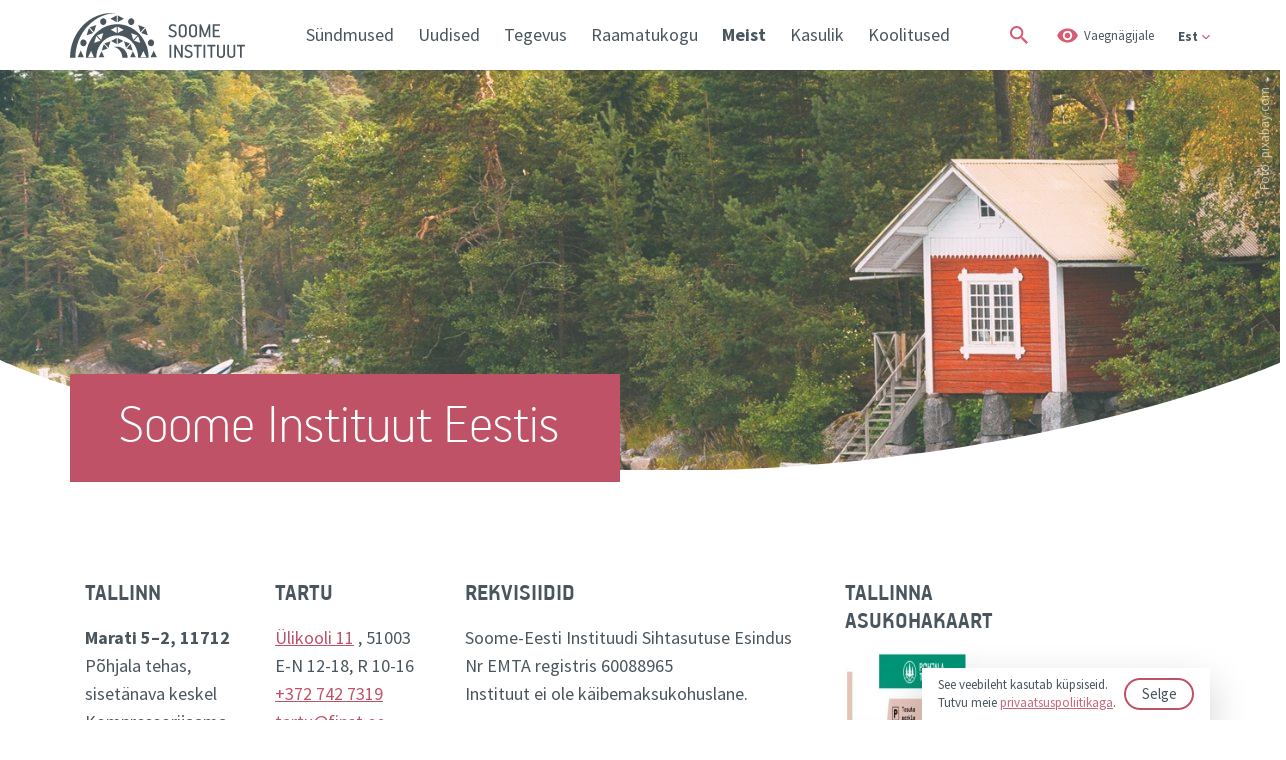

--- FILE ---
content_type: text/html; charset=UTF-8
request_url: https://finst.ee/meist/
body_size: 15380
content:
<!DOCTYPE html>
<html lang="et" class="no-js">
	<head>
		<meta charset="UTF-8">
		<title>  Meist | Soome Instituut Eestis</title>
        <link href="https://fonts.googleapis.com/css?family=Source+Sans+Pro:300,400,600,700&display=swap" rel="stylesheet">
		<link href="https://fonts.googleapis.com/css?family=IBM+Plex+Sans&display=swap" rel="stylesheet">

		<link rel="icon" sizes="16x16" href="https://finst.ee/wp-content/themes/Bonamore/img/icons/favicon-16x16.png">
		<link rel="icon" sizes="32x32" href="https://finst.ee/wp-content/themes/Bonamore/img/icons/favicon-32x32.png">
		<link rel="icon" sizes="150x150" href="https://finst.ee/wp-content/themes/Bonamore/img/icons/mstile-150x150.png">
		<link rel="mask-icon" href="https://finst.ee/wp-content/themes/Bonamore/img/icons/safari-pinned-tab.svg" color="#ff0000">
		<link rel="manifest" href="https://finst.ee/wp-content/themes/Bonamore/img/icons/site.webmanifest">
		<link rel="apple-touch-icon" sizes="180x180" href="https://finst.ee/wp-content/themes/Bonamore/img/icons/apple-touch-icon.png">
		<link href="https://finst.ee/wp-content/themes/Bonamore/img/icons/favicon.ico" rel="shortcut icon">
		<meta http-equiv="X-UA-Compatible" content="IE=edge,chrome=1">
		<meta name="viewport" content="width=device-width, initial-scale=1.0">
		<meta name="description" content="Soome Eesti Instituudi Sihtasutus">
		<meta name='robots' content='max-image-preview:large' />
	<style>img:is([sizes="auto" i], [sizes^="auto," i]) { contain-intrinsic-size: 3000px 1500px }</style>
	<link rel="alternate" hreflang="et" href="https://finst.ee/meist/" />
<link rel="alternate" hreflang="fi" href="https://finst.ee/fi/meista/" />
<link rel="alternate" hreflang="en-us" href="https://finst.ee/en/about-us/" />
<link rel="alternate" hreflang="ru-ru" href="https://finst.ee/ru/o-nas/" />
<link rel="alternate" hreflang="x-default" href="https://finst.ee/meist/" />
<link rel='dns-prefetch' href='//cdn.jsdelivr.net' />
<link rel='stylesheet' id='bootstrap-css' href='https://finst.ee/wp-content/themes/Bonamore/assets/css/bootstrap.min.css?ver=1.0' type='text/css' media='all' />
<link rel='stylesheet' id='jquery-ui-css' href='https://finst.ee/wp-content/themes/Bonamore/assets/css/jquery-ui.min.css?ver=1.0' type='text/css' media='all' />
<link rel='stylesheet' id='bxslider-css' href='https://cdn.jsdelivr.net/bxslider/4.2.12/jquery.bxslider.css?ver=1.0' type='text/css' media='all' />
<link rel='stylesheet' id='basic-css' href='https://finst.ee/wp-content/themes/Bonamore/style.css?ver=1.0' type='text/css' media='all' />
<link rel='stylesheet' id='styles-css' href='https://finst.ee/wp-content/themes/Bonamore/scss/css/styles.css?ver=1.4' type='text/css' media='all' />
<link rel='stylesheet' id='styles_mobile-css' href='https://finst.ee/wp-content/themes/Bonamore/scss/css/styles_mobile.css?ver=1.2' type='text/css' media='all' />
<link rel='stylesheet' id='basic-extra-css' href='https://finst.ee/wp-content/themes/Bonamore/scss/css/style-extra.css?ver=1.0' type='text/css' media='all' />
<link rel='stylesheet' id='mob-css' href='https://finst.ee/wp-content/themes/Bonamore/scss/css/mob.css?ver=1.0' type='text/css' media='all' />
<link rel='stylesheet' id='wp-block-library-css' href='https://finst.ee/wp-includes/css/dist/block-library/style.min.css?ver=6.8.3' type='text/css' media='all' />
<style id='classic-theme-styles-inline-css' type='text/css'>
/*! This file is auto-generated */
.wp-block-button__link{color:#fff;background-color:#32373c;border-radius:9999px;box-shadow:none;text-decoration:none;padding:calc(.667em + 2px) calc(1.333em + 2px);font-size:1.125em}.wp-block-file__button{background:#32373c;color:#fff;text-decoration:none}
</style>
<style id='global-styles-inline-css' type='text/css'>
:root{--wp--preset--aspect-ratio--square: 1;--wp--preset--aspect-ratio--4-3: 4/3;--wp--preset--aspect-ratio--3-4: 3/4;--wp--preset--aspect-ratio--3-2: 3/2;--wp--preset--aspect-ratio--2-3: 2/3;--wp--preset--aspect-ratio--16-9: 16/9;--wp--preset--aspect-ratio--9-16: 9/16;--wp--preset--color--black: #000000;--wp--preset--color--cyan-bluish-gray: #abb8c3;--wp--preset--color--white: #ffffff;--wp--preset--color--pale-pink: #f78da7;--wp--preset--color--vivid-red: #cf2e2e;--wp--preset--color--luminous-vivid-orange: #ff6900;--wp--preset--color--luminous-vivid-amber: #fcb900;--wp--preset--color--light-green-cyan: #7bdcb5;--wp--preset--color--vivid-green-cyan: #00d084;--wp--preset--color--pale-cyan-blue: #8ed1fc;--wp--preset--color--vivid-cyan-blue: #0693e3;--wp--preset--color--vivid-purple: #9b51e0;--wp--preset--gradient--vivid-cyan-blue-to-vivid-purple: linear-gradient(135deg,rgba(6,147,227,1) 0%,rgb(155,81,224) 100%);--wp--preset--gradient--light-green-cyan-to-vivid-green-cyan: linear-gradient(135deg,rgb(122,220,180) 0%,rgb(0,208,130) 100%);--wp--preset--gradient--luminous-vivid-amber-to-luminous-vivid-orange: linear-gradient(135deg,rgba(252,185,0,1) 0%,rgba(255,105,0,1) 100%);--wp--preset--gradient--luminous-vivid-orange-to-vivid-red: linear-gradient(135deg,rgba(255,105,0,1) 0%,rgb(207,46,46) 100%);--wp--preset--gradient--very-light-gray-to-cyan-bluish-gray: linear-gradient(135deg,rgb(238,238,238) 0%,rgb(169,184,195) 100%);--wp--preset--gradient--cool-to-warm-spectrum: linear-gradient(135deg,rgb(74,234,220) 0%,rgb(151,120,209) 20%,rgb(207,42,186) 40%,rgb(238,44,130) 60%,rgb(251,105,98) 80%,rgb(254,248,76) 100%);--wp--preset--gradient--blush-light-purple: linear-gradient(135deg,rgb(255,206,236) 0%,rgb(152,150,240) 100%);--wp--preset--gradient--blush-bordeaux: linear-gradient(135deg,rgb(254,205,165) 0%,rgb(254,45,45) 50%,rgb(107,0,62) 100%);--wp--preset--gradient--luminous-dusk: linear-gradient(135deg,rgb(255,203,112) 0%,rgb(199,81,192) 50%,rgb(65,88,208) 100%);--wp--preset--gradient--pale-ocean: linear-gradient(135deg,rgb(255,245,203) 0%,rgb(182,227,212) 50%,rgb(51,167,181) 100%);--wp--preset--gradient--electric-grass: linear-gradient(135deg,rgb(202,248,128) 0%,rgb(113,206,126) 100%);--wp--preset--gradient--midnight: linear-gradient(135deg,rgb(2,3,129) 0%,rgb(40,116,252) 100%);--wp--preset--font-size--small: 13px;--wp--preset--font-size--medium: 20px;--wp--preset--font-size--large: 36px;--wp--preset--font-size--x-large: 42px;--wp--preset--spacing--20: 0.44rem;--wp--preset--spacing--30: 0.67rem;--wp--preset--spacing--40: 1rem;--wp--preset--spacing--50: 1.5rem;--wp--preset--spacing--60: 2.25rem;--wp--preset--spacing--70: 3.38rem;--wp--preset--spacing--80: 5.06rem;--wp--preset--shadow--natural: 6px 6px 9px rgba(0, 0, 0, 0.2);--wp--preset--shadow--deep: 12px 12px 50px rgba(0, 0, 0, 0.4);--wp--preset--shadow--sharp: 6px 6px 0px rgba(0, 0, 0, 0.2);--wp--preset--shadow--outlined: 6px 6px 0px -3px rgba(255, 255, 255, 1), 6px 6px rgba(0, 0, 0, 1);--wp--preset--shadow--crisp: 6px 6px 0px rgba(0, 0, 0, 1);}:where(.is-layout-flex){gap: 0.5em;}:where(.is-layout-grid){gap: 0.5em;}body .is-layout-flex{display: flex;}.is-layout-flex{flex-wrap: wrap;align-items: center;}.is-layout-flex > :is(*, div){margin: 0;}body .is-layout-grid{display: grid;}.is-layout-grid > :is(*, div){margin: 0;}:where(.wp-block-columns.is-layout-flex){gap: 2em;}:where(.wp-block-columns.is-layout-grid){gap: 2em;}:where(.wp-block-post-template.is-layout-flex){gap: 1.25em;}:where(.wp-block-post-template.is-layout-grid){gap: 1.25em;}.has-black-color{color: var(--wp--preset--color--black) !important;}.has-cyan-bluish-gray-color{color: var(--wp--preset--color--cyan-bluish-gray) !important;}.has-white-color{color: var(--wp--preset--color--white) !important;}.has-pale-pink-color{color: var(--wp--preset--color--pale-pink) !important;}.has-vivid-red-color{color: var(--wp--preset--color--vivid-red) !important;}.has-luminous-vivid-orange-color{color: var(--wp--preset--color--luminous-vivid-orange) !important;}.has-luminous-vivid-amber-color{color: var(--wp--preset--color--luminous-vivid-amber) !important;}.has-light-green-cyan-color{color: var(--wp--preset--color--light-green-cyan) !important;}.has-vivid-green-cyan-color{color: var(--wp--preset--color--vivid-green-cyan) !important;}.has-pale-cyan-blue-color{color: var(--wp--preset--color--pale-cyan-blue) !important;}.has-vivid-cyan-blue-color{color: var(--wp--preset--color--vivid-cyan-blue) !important;}.has-vivid-purple-color{color: var(--wp--preset--color--vivid-purple) !important;}.has-black-background-color{background-color: var(--wp--preset--color--black) !important;}.has-cyan-bluish-gray-background-color{background-color: var(--wp--preset--color--cyan-bluish-gray) !important;}.has-white-background-color{background-color: var(--wp--preset--color--white) !important;}.has-pale-pink-background-color{background-color: var(--wp--preset--color--pale-pink) !important;}.has-vivid-red-background-color{background-color: var(--wp--preset--color--vivid-red) !important;}.has-luminous-vivid-orange-background-color{background-color: var(--wp--preset--color--luminous-vivid-orange) !important;}.has-luminous-vivid-amber-background-color{background-color: var(--wp--preset--color--luminous-vivid-amber) !important;}.has-light-green-cyan-background-color{background-color: var(--wp--preset--color--light-green-cyan) !important;}.has-vivid-green-cyan-background-color{background-color: var(--wp--preset--color--vivid-green-cyan) !important;}.has-pale-cyan-blue-background-color{background-color: var(--wp--preset--color--pale-cyan-blue) !important;}.has-vivid-cyan-blue-background-color{background-color: var(--wp--preset--color--vivid-cyan-blue) !important;}.has-vivid-purple-background-color{background-color: var(--wp--preset--color--vivid-purple) !important;}.has-black-border-color{border-color: var(--wp--preset--color--black) !important;}.has-cyan-bluish-gray-border-color{border-color: var(--wp--preset--color--cyan-bluish-gray) !important;}.has-white-border-color{border-color: var(--wp--preset--color--white) !important;}.has-pale-pink-border-color{border-color: var(--wp--preset--color--pale-pink) !important;}.has-vivid-red-border-color{border-color: var(--wp--preset--color--vivid-red) !important;}.has-luminous-vivid-orange-border-color{border-color: var(--wp--preset--color--luminous-vivid-orange) !important;}.has-luminous-vivid-amber-border-color{border-color: var(--wp--preset--color--luminous-vivid-amber) !important;}.has-light-green-cyan-border-color{border-color: var(--wp--preset--color--light-green-cyan) !important;}.has-vivid-green-cyan-border-color{border-color: var(--wp--preset--color--vivid-green-cyan) !important;}.has-pale-cyan-blue-border-color{border-color: var(--wp--preset--color--pale-cyan-blue) !important;}.has-vivid-cyan-blue-border-color{border-color: var(--wp--preset--color--vivid-cyan-blue) !important;}.has-vivid-purple-border-color{border-color: var(--wp--preset--color--vivid-purple) !important;}.has-vivid-cyan-blue-to-vivid-purple-gradient-background{background: var(--wp--preset--gradient--vivid-cyan-blue-to-vivid-purple) !important;}.has-light-green-cyan-to-vivid-green-cyan-gradient-background{background: var(--wp--preset--gradient--light-green-cyan-to-vivid-green-cyan) !important;}.has-luminous-vivid-amber-to-luminous-vivid-orange-gradient-background{background: var(--wp--preset--gradient--luminous-vivid-amber-to-luminous-vivid-orange) !important;}.has-luminous-vivid-orange-to-vivid-red-gradient-background{background: var(--wp--preset--gradient--luminous-vivid-orange-to-vivid-red) !important;}.has-very-light-gray-to-cyan-bluish-gray-gradient-background{background: var(--wp--preset--gradient--very-light-gray-to-cyan-bluish-gray) !important;}.has-cool-to-warm-spectrum-gradient-background{background: var(--wp--preset--gradient--cool-to-warm-spectrum) !important;}.has-blush-light-purple-gradient-background{background: var(--wp--preset--gradient--blush-light-purple) !important;}.has-blush-bordeaux-gradient-background{background: var(--wp--preset--gradient--blush-bordeaux) !important;}.has-luminous-dusk-gradient-background{background: var(--wp--preset--gradient--luminous-dusk) !important;}.has-pale-ocean-gradient-background{background: var(--wp--preset--gradient--pale-ocean) !important;}.has-electric-grass-gradient-background{background: var(--wp--preset--gradient--electric-grass) !important;}.has-midnight-gradient-background{background: var(--wp--preset--gradient--midnight) !important;}.has-small-font-size{font-size: var(--wp--preset--font-size--small) !important;}.has-medium-font-size{font-size: var(--wp--preset--font-size--medium) !important;}.has-large-font-size{font-size: var(--wp--preset--font-size--large) !important;}.has-x-large-font-size{font-size: var(--wp--preset--font-size--x-large) !important;}
:where(.wp-block-post-template.is-layout-flex){gap: 1.25em;}:where(.wp-block-post-template.is-layout-grid){gap: 1.25em;}
:where(.wp-block-columns.is-layout-flex){gap: 2em;}:where(.wp-block-columns.is-layout-grid){gap: 2em;}
:root :where(.wp-block-pullquote){font-size: 1.5em;line-height: 1.6;}
</style>
<link rel='stylesheet' id='cms-navigation-style-base-css' href='https://finst.ee/wp-content/plugins/wpml-cms-nav/res/css/cms-navigation-base.css?ver=1.5.6' type='text/css' media='screen' />
<link rel='stylesheet' id='cms-navigation-style-css' href='https://finst.ee/wp-content/plugins/wpml-cms-nav/res/css/cms-navigation.css?ver=1.5.6' type='text/css' media='screen' />
<script type="text/javascript" src="https://finst.ee/wp-includes/js/jquery/jquery.min.js?ver=3.7.1" id="jquery-core-js"></script>
<script type="text/javascript" src="https://finst.ee/wp-includes/js/jquery/jquery-migrate.min.js?ver=3.4.1" id="jquery-migrate-js"></script>
<script type="text/javascript" src="https://finst.ee/wp-content/themes/Bonamore/js/script.js?ver=1.0.0" id="script-js"></script>
<script type="text/javascript" src="https://finst.ee/wp-content/themes/Bonamore/js/jquery.cookie.js?ver=1.0.0" id="cookie-js"></script>
<script type="text/javascript" src="https://finst.ee/wp-content/themes/Bonamore/assets/js/bootstrap.bundle.min.js?ver=1.0.0" id="bootstrap-js"></script>
<script type="text/javascript" src="https://finst.ee/wp-content/themes/Bonamore/assets/js/jquery-ui.min.js?ver=1.0.0" id="jquery-ui-js"></script>
<script type="text/javascript" src="https://cdn.jsdelivr.net/bxslider/4.2.12/jquery.bxslider.min.js?ver=1.0.0" id="bxslider-js"></script>
<script type="text/javascript" id="wpml-cookie-js-extra">
/* <![CDATA[ */
var wpml_cookies = {"wp-wpml_current_language":{"value":"et","expires":1,"path":"\/"}};
var wpml_cookies = {"wp-wpml_current_language":{"value":"et","expires":1,"path":"\/"}};
/* ]]> */
</script>
<script type="text/javascript" src="https://finst.ee/wp-content/plugins/sitepress-multilingual-cms/res/js/cookies/language-cookie.js?ver=485900" id="wpml-cookie-js" defer="defer" data-wp-strategy="defer"></script>
<link rel="https://api.w.org/" href="https://finst.ee/wp-json/" /><link rel="alternate" title="JSON" type="application/json" href="https://finst.ee/wp-json/wp/v2/pages/22" /><link rel="alternate" title="oEmbed (JSON)" type="application/json+oembed" href="https://finst.ee/wp-json/oembed/1.0/embed?url=https%3A%2F%2Ffinst.ee%2Fmeist%2F" />
<link rel="alternate" title="oEmbed (XML)" type="text/xml+oembed" href="https://finst.ee/wp-json/oembed/1.0/embed?url=https%3A%2F%2Ffinst.ee%2Fmeist%2F&#038;format=xml" />
<meta name="generator" content="WPML ver:4.8.5 stt:1,15,18,46;" />
<!-- Stream WordPress user activity plugin v4.1.1 -->

				
		<meta property="og:title" content="  Meist | Soome Instituut Eestis" />
		<meta property="og:type" content="article" />
		<meta property="og:url" content="https://finst.ee/meist/" />
					<meta property="og:description" content="Soome Instituut arendab soome-eesti kultuurisuhteid, annab teavet Soome kohta, pakub koolitust ning edendab riikide vahelisi sidemeid ühiskonna- ja majanduselu eri valdkondades." />
		
		
													<!-- <meta property="og:image" content="https://finst.ee/wp-content/uploads/2019/12/2-15.jpg" />
				<meta property="og:image:width" content="400" />
				<meta property="og:image:height" content="300" /> -->
					
		
		<meta property="og:image" content="https://finst.ee/wp-content/uploads/2019/12/2-15.jpg" />
		<meta property="og:image:width" content="400" />
		<meta property="og:image:height" content="300" />
		
		<meta name="twitter:card" content="summary" />
		<meta name="twitter:url" content="https://finst.ee/meist/" />
		<meta name="twitter:title" content="  Meist | Soome Instituut Eestis" />
		<meta name="twitter:image" content="https://finst.ee/wp-content/uploads/2019/12/2-15.jpg" />
		
		<!-- Global site tag (gtag.js) - Google Analytics -->
		<script async src="https://www.googletagmanager.com/gtag/js?id=UA-154808564-1"></script>
		<script>
			window.dataLayer = window.dataLayer || [];
			function gtag(){dataLayer.push(arguments);}
			gtag('js', new Date());

			gtag('config', 'UA-154808564-1');
		</script>

		<!-- Facebook Pixel Code -->
		<script>
			!function(f,b,e,v,n,t,s){if(f.fbq)return;n=f.fbq=function(){n.callMethod?
			n.callMethod.apply(n,arguments):n.queue.push(arguments)};if(!f._fbq)f._fbq=n;
			n.push=n;n.loaded=!0;n.version='2.0';n.queue=[];t=b.createElement(e);t.async=!0;
			t.src=v;s=b.getElementsByTagName(e)[0];s.parentNode.insertBefore(t,s)}(window,
			document,'script','https://connect.facebook.net/en_US/fbevents.js');
			fbq('init', '1185867471442574'); // Insert your pixel ID here.
			fbq('track', 'PageView');
			</script>
			<noscript><img height="1" width="1" style="display:none"
			src="https://www.facebook.com/tr?id=1185867471442574&ev=PageView&noscript=1"
		/></noscript>
		<!-- DO NOT MODIFY -->
		<!-- End Facebook Pixel Code -->

	</head>
	
	
	<body class="wp-singular page-template page-template-page-templates page-template-template-about page-template-page-templatestemplate-about-php page page-id-22 page-parent wp-theme-Bonamore meist" data-fontsize="1" data-contrasts="1">

		
		 
			<div id="accept_cookies">
				<p>See veebileht kasutab küpsiseid.<br>Tutvu meie <a href="/isikuandmete-kaitse/">privaatsuspoliitikaga</a>.</p>
				<button>Selge</button>
			</div>
		
		<header>
			<div class="container">
				<div class="row">
					<div class="col header-col">

																				<div class="logo">
								<a tabindex="0" href="https://finst.ee" class="logo-img default"><img src="https://finst.ee/wp-content/uploads/2019/12/logo-est_1.svg" alt="Logo" ></a>
								<a href="https://finst.ee" class="logo-img yellow"><img src="https://finst.ee/wp-content/uploads/2019/12/logo-est_contrasts.svg" alt="Logo" ></a>
							</div>
												
						<div class="tablet_btns">
							<div tabindex="0" class="search_btn">
								<span class="icon"></span>
							</div>

							<div tabindex="0" class="visually">
								<span>Vaegnägijale</span>
							</div>
						</div>

						<div class="mobile-menu-btn-wrapper">
							<p>Menüü</p>
							<button type="button" class="mobile-menu-btn">
								<span></span>
								<span></span>
								<span></span>
							</button>
						</div>

						<div class="mobile-helper-wrapper">
							<button type="button" class="mobile-menu-btn a close-mobile-helper">
								<span></span>
								<span></span>
								<span></span>
							</button>

															<div class="mobile_language_switcher">
									<ul>
																					<li>
												<a data-active="1" href="https://finst.ee/meist/">Est</a>
											</li>
																					<li>
												<a data-active="0" href="https://finst.ee/fi/meista/">Fin</a>
											</li>
																					<li>
												<a data-active="0" href="https://finst.ee/en/about-us/">Eng</a>
											</li>
																					<li>
												<a data-active="0" href="https://finst.ee/ru/o-nas/">Rus</a>
											</li>
																			</ul>
								</div>
														
							<div id="mobile_header_menu">
								<ul><li id="menu-item-22189" class="menu-item menu-item-type-post_type menu-item-object-page menu-item-has-children menu-item-22189"><a href="https://finst.ee/sundmused/">Sündmused</a>
<ul class="sub-menu">
	<li id="menu-item-37241" class="menu-item menu-item-type-post_type menu-item-object-page menu-item-37241"><a href="https://finst.ee/raamatukogu/soome-keele-klubi/">Soome keele klubi</a></li>
	<li id="menu-item-22077" class="menu-item menu-item-type-post_type menu-item-object-page menu-item-22077"><a href="https://finst.ee/raamatukogu/raamatuklubi/">Raamatuklubi</a></li>
	<li id="menu-item-32738" class="menu-item menu-item-type-post_type menu-item-object-page menu-item-32738"><a href="https://finst.ee/raamatukogu/vestlusring/">Vestlusring</a></li>
</ul>
</li>
<li id="menu-item-22946" class="menu-item menu-item-type-post_type menu-item-object-page menu-item-has-children menu-item-22946"><a href="https://finst.ee/hetkel-ohus/">Uudised</a>
<ul class="sub-menu">
	<li id="menu-item-25493" class="menu-item menu-item-type-post_type menu-item-object-page menu-item-25493"><a href="https://finst.ee/uudised/">Uudised</a></li>
	<li id="menu-item-25495" class="menu-item menu-item-type-post_type menu-item-object-page menu-item-25495"><a href="https://finst.ee/intervjuud/">Intervjuud</a></li>
	<li id="menu-item-25494" class="menu-item menu-item-type-post_type menu-item-object-page menu-item-25494"><a href="https://finst.ee/ajaveeb/">Ajaveeb</a></li>
	<li id="menu-item-43950" class="menu-item menu-item-type-post_type menu-item-object-page menu-item-43950"><a href="https://finst.ee/alasti-tode-2025/">Alasti tõde 2025</a></li>
	<li id="menu-item-43953" class="menu-item menu-item-type-post_type menu-item-object-page menu-item-43953"><a href="https://finst.ee/arhiiv-2/">Arhiiv</a></li>
</ul>
</li>
<li id="menu-item-22092" class="menu-item menu-item-type-post_type menu-item-object-page menu-item-has-children menu-item-22092"><a href="https://finst.ee/tegevus/">Tegevus</a>
<ul class="sub-menu">
	<li id="menu-item-22093" class="menu-item menu-item-type-post_type menu-item-object-page menu-item-22093"><a href="https://finst.ee/tegevus/keeleope-ja-haridus/">Keeleõpe ja haridus</a></li>
	<li id="menu-item-22094" class="menu-item menu-item-type-post_type menu-item-object-page menu-item-22094"><a href="https://finst.ee/tegevus/kunst-ja-kultuur/">Kunst ja kultuur</a></li>
	<li id="menu-item-29501" class="menu-item menu-item-type-post_type menu-item-object-page menu-item-29501"><a href="https://finst.ee/tegevus/kunst-ja-kultuur/residentuurid/">Residentuurid</a></li>
	<li id="menu-item-22096" class="menu-item menu-item-type-post_type menu-item-object-page menu-item-22096"><a href="https://finst.ee/tegevus/naitused/">Rändnäitused</a></li>
	<li id="menu-item-22097" class="menu-item menu-item-type-post_type menu-item-object-page menu-item-22097"><a href="https://finst.ee/tegevus/uhiskond/">Ühiskond</a></li>
</ul>
</li>
<li id="menu-item-4634" class="menu-item menu-item-type-post_type menu-item-object-page menu-item-has-children menu-item-4634"><a href="https://finst.ee/raamatukogu/">Raamatukogu</a>
<ul class="sub-menu">
	<li id="menu-item-22069" class="menu-item menu-item-type-post_type menu-item-object-page menu-item-22069"><a href="https://finst.ee/raamatukogu/">Tutvustus</a></li>
	<li id="menu-item-32756" class="menu-item menu-item-type-post_type menu-item-object-page menu-item-32756"><a href="https://finst.ee/raamatukogu/lugemissoovitused/">Lugemissoovitused</a></li>
	<li id="menu-item-32778" class="menu-item menu-item-type-post_type menu-item-object-page menu-item-32778"><a href="https://finst.ee/lasteprogramm/">Lasteprogramm</a></li>
	<li id="menu-item-39483" class="menu-item menu-item-type-post_type menu-item-object-page menu-item-39483"><a href="https://finst.ee/raamatukogu/lugemistund/">Lugemistund / ReadHour</a></li>
</ul>
</li>
<li id="menu-item-4629" class="menu-item menu-item-type-post_type menu-item-object-page current-menu-item page_item page-item-22 current_page_item menu-item-4629"><a href="https://finst.ee/meist/" aria-current="page">Meist</a></li>
<li id="menu-item-41024" class="menu-item menu-item-type-post_type menu-item-object-page menu-item-has-children menu-item-41024"><a href="https://finst.ee/kasulik/">Kasulik</a>
<ul class="sub-menu">
	<li id="menu-item-41025" class="menu-item menu-item-type-post_type menu-item-object-page menu-item-41025"><a href="https://finst.ee/soome-jaljed-tallinnas/">Soome jäljed Tallinnas</a></li>
	<li id="menu-item-41210" class="menu-item menu-item-type-post_type menu-item-object-page menu-item-41210"><a href="https://finst.ee/100-soome-asja/">100+ Soome asja</a></li>
</ul>
</li>
<li id="menu-item-43259" class="menu-item menu-item-type-post_type menu-item-object-page menu-item-has-children menu-item-43259"><a href="https://finst.ee/koolitused/">Koolitused</a>
<ul class="sub-menu">
	<li id="menu-item-43262" class="menu-item menu-item-type-post_type menu-item-object-page menu-item-43262"><a href="https://finst.ee/keelekursused/">Keelekursused</a></li>
	<li id="menu-item-43260" class="menu-item menu-item-type-post_type menu-item-object-page menu-item-43260"><a href="https://finst.ee/?page_id=43005">Muud koolitused</a></li>
	<li id="menu-item-43261" class="menu-item menu-item-type-post_type menu-item-object-page menu-item-43261"><a href="https://finst.ee/tellimisel/">Tellimisel</a></li>
</ul>
</li>
</ul>							</div>

							<div id="header_menu">
								<ul><li class="menu-item menu-item-type-post_type menu-item-object-page menu-item-22189"><a href="https://finst.ee/sundmused/">Sündmused</a></li>
<li class="menu-item menu-item-type-post_type menu-item-object-page menu-item-22946"><a href="https://finst.ee/hetkel-ohus/">Uudised</a></li>
<li class="menu-item menu-item-type-post_type menu-item-object-page menu-item-22092"><a href="https://finst.ee/tegevus/">Tegevus</a></li>
<li class="menu-item menu-item-type-post_type menu-item-object-page menu-item-4634"><a href="https://finst.ee/raamatukogu/">Raamatukogu</a></li>
<li class="menu-item menu-item-type-post_type menu-item-object-page current-menu-item page_item page-item-22 current_page_item menu-item-4629"><a href="https://finst.ee/meist/" aria-current="page">Meist</a></li>
<li class="menu-item menu-item-type-post_type menu-item-object-page menu-item-41024"><a href="https://finst.ee/kasulik/">Kasulik</a></li>
<li class="menu-item menu-item-type-post_type menu-item-object-page menu-item-43259"><a href="https://finst.ee/koolitused/">Koolitused</a></li>
</ul>							</div>

							<div class="header_right">
								<div tabindex="0" class="search_btn">
									<span class="icon"></span>
								</div>

								<div tabindex="0" class="visually">
									<span>Vaegnägijale</span>
								</div>
								
								<form role="search" method="get" class="search-form" action="https://finst.ee/otsing">
									<label>
										<input type="text" aria-label="Otsi..." class="search-field" placeholder="Otsi..." value="" name="i" title="Search for:" />
									</label>
									<input tabindex="0" type="submit" class="search-submit" value="Otsi" />
								</form>

																	<div tabindex="0" class="language_switcher">
										<span class="current_language">Est</span>
										<ul>
																																																											<li>
														<a href="https://finst.ee/fi/meista/">Fin</a>
													</li>
																																																<li>
														<a href="https://finst.ee/en/about-us/">Eng</a>
													</li>
																																																<li>
														<a href="https://finst.ee/ru/o-nas/">Rus</a>
													</li>
																																	</ul>
									</div>
															</div>
						</div>

						
						<div class="visually_wrapper">
							<div tabindex="0" class="close-btn"></div>
							<div class="container">
								<div class="row">
									<div class="col-12">
										<div class="options">
											<div class="option-item text-size">
												<h2>TEKSTI SUURUS</h2>
												<div class="selections">
													<button tabindex="0" class="text-size-selection " data-fontsize="3">Ülisuur</button>
													<button tabindex="0" class="text-size-selection " data-fontsize="2">Suur</button>
													<button tabindex="0" class="text-size-selection active" data-fontsize="1">Keskmine (vaikimisi)</button>
												</div>
											</div>
											<div class="option-item body-contrasts">
												<h2>KONTRASTSUS</h2>
												<div class="selections">
													<button tabindex="0" class="body-contrasts-selection " data-contrasts="2">Kontrastne</button>
													<button tabindex="0" class="body-contrasts-selection active" data-contrasts="1">Tavaline (vaikimisi)</button>
												</div>
											</div>
										</div>
										<div class="buttons">
											<button tabindex="0" class="confirm_settings">KINNITA VALIKUD</button>
											<button tabindex="0" class="reset_settings">Taasta algseaded</button>
										</div>
									</div>
								</div>
							</div>
						</div>
						

					</div>
				</div>
			</div>

								</header>
		
		
					
    <div class="page_banner" style="background-image: url(https://finst.ee/wp-content/uploads/2019/12/2-15.jpg)">
                    <div class="image_caption">
                <span>Foto: pixabay.com</span>
            </div>
                <img title="Soome saarestik, suvila rannal" alt="soome saarestik, suvila rannal" src="https://finst.ee/wp-content/uploads/2019/12/2-15.jpg" />
                    <div class="page_title">
                <div class="container">
                    <div class="page_title_wrapper">
                                                                        <h1>Soome Instituut Eestis</h1>
                                            </div>
                </div>
            </div>
            </div>

				
		<div class="main_wrapper">
<div class="container">

    <div class="row">

        <div class="col-12">

                            <div class="content" data-view="about-us">
                    
                        <div class="data col-2">
                                                            <h3>Tallinn</h3>
                                                                                        <div class="desc"><p><strong>Marati 5</strong><strong>&#8211;</strong><strong>2</strong><strong>, <span class="ui-provider ec btq btr bts btt btu btv btw btx bty btz bua bub buc bud bue buf bug buh bui buj buk bul bum bun buo bup buq bur bus but buu buv buw bux" dir="ltr">11712</span></strong></p>
<p>Põhjala tehas, sisetänava keskel</p>
<p>Kompressorijaama</p>
<p><strong>2. korrus</strong></p>
<p><a title="" href="mailto:tallinn@finst.ee" target="_blank" rel="noopener">tallinn@finst.ee</a></p>
<p>&nbsp;</p>
</div>
                                                    </div>

                    
                        <div class="data col-2">
                                                            <h3>Tartu</h3>
                                                                                        <div class="desc"><p><a title="Ava aadress Google Maps'is" href="https://goo.gl/maps/tStH6XHGjo2Phxpm7" target="_blank" rel="noopener">Ülikooli 11</a> , 51003<br />
E-N 12-18, R 10-16<br />
<a title="" href="tel:+3727427319">+372 742 7319</a><br />
<a title="" href="mailto:tartu@finst.ee" target="_blank" rel="noopener">tartu@finst.ee</a></p>
</div>
                                                    </div>

                    
                        <div class="data col-4">
                                                            <h3>Rekvisiidid</h3>
                                                                                        <div class="desc"><p>Soome-Eesti Instituudi Sihtasutuse Esindus<br />
Nr EMTA registris 60088965 <br />
Instituut ei ole käibemaksukohuslane.</p>
</div>
                                                    </div>

                    
                        <div class="data col-2">
                                                            <h3>Tallinna asukohakaart</h3>
                                                                                        <div class="desc"><p><a title="" href="https://goo.gl/maps/U8tfftTsVuihbVsn8" target="_blank" rel="noopener"><img fetchpriority="high" decoding="async" class="alignnone  wp-image-40176" src="https://finst.ee/wp-content/uploads/2023/11/microsoftteams-image-3-639x900.jpg" alt="" width="279" height="394" srcset="https://finst.ee/wp-content/uploads/2023/11/microsoftteams-image-3-639x900.jpg 639w, https://finst.ee/wp-content/uploads/2023/11/microsoftteams-image-3-700x987.jpg 700w, https://finst.ee/wp-content/uploads/2023/11/microsoftteams-image-3-768x1082.jpg 768w, https://finst.ee/wp-content/uploads/2023/11/microsoftteams-image-3-1090x1536.jpg 1090w, https://finst.ee/wp-content/uploads/2023/11/microsoftteams-image-3-1453x2048.jpg 1453w, https://finst.ee/wp-content/uploads/2023/11/microsoftteams-image-3-120x169.jpg 120w, https://finst.ee/wp-content/uploads/2023/11/microsoftteams-image-3-319x450.jpg 319w, https://finst.ee/wp-content/uploads/2023/11/microsoftteams-image-3-280x394.jpg 280w, https://finst.ee/wp-content/uploads/2023/11/microsoftteams-image-3-95x134.jpg 95w, https://finst.ee/wp-content/uploads/2023/11/microsoftteams-image-3-213x300.jpg 213w, https://finst.ee/wp-content/uploads/2023/11/microsoftteams-image-3-scaled.jpg 1816w" sizes="(max-width: 279px) 100vw, 279px" /></a></p>
</div>
                                                    </div>

                                    </div>
                            
                            <div id="persons">
                                            <div tabindex="0" data-href="https://finst.ee/meist/hannele-valkeeniemi/" class="person">
                            <div class="contact-img" style="background-image: url('https://finst.ee/wp-content/uploads/2021/08/valkeeniemi_hannele_01-700x467.jpg')"><img alt="Hannele Valkeeniemi" src="https://finst.ee/wp-content/uploads/2021/08/valkeeniemi_hannele_01-700x467.jpg"/></div>
                            <h3>Hannele Valkeeniemi</h3>
                                                            <p>juhataja, Tallinn</p>
                                                        <div class="contact_information">
                                                                    <div class="numbers">
                                                                                                                            <a href="tel:+372 5688 6939"><span class="mobile">+372 5688 6939</span></a>
                                                                            </div>
                                                                <div class="others">
                                                                            <a href="mailto:hannele.valkeeniemi(at)finst.ee"><span class="email">hannele.valkeeniemi(at)finst.ee</span></a>
                                                                                                        </div>
                            </div>
                        </div>
                                            <div tabindex="0" data-href="https://finst.ee/meist/viia-vali/" class="person">
                            <div class="contact-img" style="background-image: url('https://finst.ee/wp-content/uploads/2019/12/7774sven-tupits-fotogeen.com_-700x700.jpg')"><img alt="Viia Väli" src="https://finst.ee/wp-content/uploads/2019/12/7774sven-tupits-fotogeen.com_-700x700.jpg"/></div>
                            <h3>Viia Väli</h3>
                                                            <p>administratiivjuht, Tallinn</p>
                                                        <div class="contact_information">
                                                                    <div class="numbers">
                                                                                                                            <a href="tel:+372 57570367"><span class="mobile">+372 57570367</span></a>
                                                                            </div>
                                                                <div class="others">
                                                                            <a href="mailto:viia.vali(at)finst.ee"><span class="email">viia.vali(at)finst.ee</span></a>
                                                                                                        </div>
                            </div>
                        </div>
                                            <div tabindex="0" data-href="https://finst.ee/meist/peep-ehasalu/" class="person">
                            <div class="contact-img" style="background-image: url('https://finst.ee/wp-content/uploads/2022/12/peep_ehasalu_foto_harri-a.-sundell-scaled-e1673953713492-700x467.jpg')"><img alt="Peep Ehasalu" src="https://finst.ee/wp-content/uploads/2022/12/peep_ehasalu_foto_harri-a.-sundell-scaled-e1673953713492-700x467.jpg"/></div>
                            <h3>Peep Ehasalu</h3>
                                                            <p>pressiesindaja, Tallinn</p>
                                                        <div class="contact_information">
                                                                    <div class="numbers">
                                                                                                                            <a href="tel:+372 50 82 335"><span class="mobile">+372 50 82 335</span></a>
                                                                            </div>
                                                                <div class="others">
                                                                            <a href="mailto:peep.ehasalu(at)finst.ee"><span class="email">peep.ehasalu(at)finst.ee</span></a>
                                                                                                        </div>
                            </div>
                        </div>
                                            <div tabindex="0" data-href="https://finst.ee/meist/liina-ergma/" class="person">
                            <div class="contact-img" style="background-image: url('https://finst.ee/wp-content/uploads/2020/01/5298sven-tupits-fotogeen.com_-700x700.jpg')"><img alt="Liina Ergma" src="https://finst.ee/wp-content/uploads/2020/01/5298sven-tupits-fotogeen.com_-700x700.jpg"/></div>
                            <h3>Liina Ergma</h3>
                                                            <p>programmijuht (koolitus, ühiskond), Tartu</p>
                                                        <div class="contact_information">
                                                                    <div class="numbers">
                                                                                                                            <a href="tel:+372 524 8840"><span class="mobile">+372 524 8840</span></a>
                                                                            </div>
                                                                <div class="others">
                                                                            <a href="mailto:liina.ergma(at)finst.ee"><span class="email">liina.ergma(at)finst.ee</span></a>
                                                                                                        </div>
                            </div>
                        </div>
                                            <div tabindex="0" data-href="https://finst.ee/meist/anneli-loodus/" class="person">
                            <div class="contact-img" style="background-image: url('https://finst.ee/wp-content/uploads/2022/04/ekvilibrist_-6913-700x467.jpg')"><img alt="Anneli Loodus" src="https://finst.ee/wp-content/uploads/2022/04/ekvilibrist_-6913-700x467.jpg"/></div>
                            <h3>Anneli Loodus</h3>
                                                            <p>programmikoordinaator, Tartu</p>
                                                        <div class="contact_information">
                                                                    <div class="numbers">
                                                                                                                            <a href="tel:+372 5648 7286"><span class="mobile">+372 5648 7286</span></a>
                                                                            </div>
                                                                <div class="others">
                                                                            <a href="mailto:anneli.loodus(at)finst.ee"><span class="email">anneli.loodus(at)finst.ee</span></a>
                                                                                                        </div>
                            </div>
                        </div>
                                            <div tabindex="0" data-href="https://finst.ee/meist/sanni-martikainen/" class="person">
                            <div class="contact-img" style="background-image: url('https://finst.ee/wp-content/uploads/2025/08/img_55241-700x467.jpg')"><img alt="Sanni Martikainen" src="https://finst.ee/wp-content/uploads/2025/08/img_55241-700x467.jpg"/></div>
                            <h3>Sanni Martikainen</h3>
                                                            <p>praktikant, Tartu</p>
                                                        <div class="contact_information">
                                                                <div class="others">
                                                                            <a href="mailto:praktikant.tartu(at)finst.ee"><span class="email">praktikant.tartu(at)finst.ee</span></a>
                                                                                                        </div>
                            </div>
                        </div>
                                            <div tabindex="0" data-href="https://finst.ee/meist/praktikant-tallinn/" class="person">
                            <div class="contact-img" style="background-image: url('https://finst.ee/wp-content/uploads/2025/01/aliina-reinikka2-1-700x933.jpg')"><img alt="Aliina Reinikka" src="https://finst.ee/wp-content/uploads/2025/01/aliina-reinikka2-1-700x933.jpg"/></div>
                            <h3>Aliina Reinikka</h3>
                                                            <p>praktikant, Tallinn</p>
                                                        <div class="contact_information">
                                                                    <div class="numbers">
                                                                                                                            <a href="tel:+372 53618171"><span class="mobile">+372 53618171</span></a>
                                                                            </div>
                                                                <div class="others">
                                                                            <a href="mailto:praktikant.tallinn(at)finst.ee"><span class="email">praktikant.tallinn(at)finst.ee</span></a>
                                                                                                        </div>
                            </div>
                        </div>
                                    </div>
                        
            <div class="bottom-content">
                <h2>Soome Instituut Eestis</h2>
                <div class="data">
                    <p>Soome Instituudi eesmärk on Soome kunsti ja kultuuri, oskuste, teadmiste ja kodanikuühiskonna väärtuste eelarvamustevaba vahendamine Eestisse. Selle saavutamiseks osaleme kultuuri- ja koolitusalaste ürituste korraldamisel, toetame Soome kunstnike ja kultuurikorraldajate rahvusvahelist liikuvust ning soome keele õpetamist Eestis.</p>
<p>Instituut on osa ülemaailmsest <a href="#">Soome instituutide võrgustikust</a>, kuhu kuulub 17 instituuti maailma eri paigus. Instituudi peamine rahastaja on Soome haridus- ja kultuuriministeerium. Programmitööd toetavad ka erinevad sihtasutused, koostööpartnerid ning ettevõtted.</p>
<p>Soome Instituut Eestis alustas Tuglase Seltsi juurde loodud infopunktina aastal 1991. Oma praegusel kujul tegutseme alates 1994. aastast.</p>
                </div>
            </div>

                            <div class="subpages">
                                            <div class="subpage" data-item="1960">
                            <h3 tabindex="0" class="toggle_subpage_content" data-id="1960">Juhtorganid</h3>
                            
                                                                                                <div class="content" data-item="1960"><div>
<h4><strong>Soome Instituudi sihtasutuse juhatus</strong></h4>
<p>Marika Tammeaid, juhatuse esinaine<br />
Järvi Lipasti, juhatuse aseesinaine<br />
Pirjo Kääriäinen<br />
Minna Jaakola<br />
Olle Järv<br />
Riikka Taavetti<br />
Sakari Karjalainen</p>
</div>
<div>
<h4>Soome Instituudi sihtasutuse asjur</h4>
<p>Virpi Näsänen, <br />
<a href="mailto:virpi.nasanen@apus.fi">virpi.nasanen@apus.fi</a>,<br />
Kalliolinnantie 4 (1. Krs), <br />
00140 Helsingi</p>
</div>
</div>
                                                            
                        </div>
                                            <div class="subpage" data-item="4543">
                            <h3 tabindex="0" class="toggle_subpage_content" data-id="4543">Põhikiri</h3>
                            
                                                                                                <div class="content" data-item="4543"><h2>Soome Eesti Instituudi Sihtasutuse põhikiri</h2>
<p><strong>1§ </strong>Sihtasutuse nimi on Soome Eesti Instituudi Sihtasutus (Suomen Viron-instituutin säätiö – Stiftelsen för Finlands institut i Estland). Sihtasutus on registreeritud Helsingis.</p>
<p><strong>2§ </strong>Sihtasutuse eesmärk on organiseerida Soome Instituudi tööd Eestis. Soome Instituudi ülesandeks on edendada Soome ja Eesti vahelist kultuurilist koostööd ning tugevdada Soome ja Eesti sidemeid kunsti, koolituse ja ühiskonna erinevates valdkondades.</p>
<p><strong>3§ </strong>Sihtasutusel on õigus võtta vastu abirahasid, kingitusi ning pärandeid. Sihtasutus võib omada kinnisvara. Sihtasutus võib jagada abirahasid. Sihtasutus võib tegeleda äritegevusega oma tegevuse rahastamiseks.</p>
<p><strong>4§ </strong>Sihtasutuse keeled on soome ja rootsi keel.</p>
<p><strong>5§ </strong>Sihtasutuse kapital koosneb põhikapitalist, mis loovutatakse sihtasutusele seda luues, ja muudest varadest, mida omandatakse hiljem oma tegevuse käigus. Sihtasutuse finantstegevus peab olema plaanipärane. Finantstegevuse alla kuuluvad lisaks sihtasutuse tegevuses kasutatavate varade kasutamisele ka investeeringud.</p>
<p><strong>6§ </strong>Sihtasutuse seadusjärgne juhtorgan on juhatus ning võimalik tegevdirektor.</p>
<p><strong>7§ </strong>Sihtasutuse asju korraldab, sihtasutust esindab ja otsustusõigust omab juhatus, kuhu kuulub 5-7 liiget. Juhatuse liikmed valitakse erinevate alade asjatundjate hulgast.</p>
<p>Liikmed nimetatakse ja valitakse ametisse korraga kolmeks aastaks. Sama isikut võib juhatusse valida maksimaalselt kaks korda järjest. Juhatus nimetab ja täiendab end ise.</p>
<p>Juhatus valib enda seast juhatuse esimehe ja aseesimehe üheks aastaks korraga.</p>
<p><strong>8§ </strong>Juhatuse kutsub kokku juhatuse esimees või aseesimees, kui esimehel pole võimalik seda teha. Juhatus on otsustusvõimeline, kui lisaks esimehele või aseesimehele on koos vähemalt pooled juhatuse liikmed.</p>
<p>Juhatuse otsusena läheb kirja enim toetust saanud arvamus. Kui hääled jagunevad võrdselt, saab otsustavaks juhatuse esimehe hääl, valimiste puhul otsustatakse võit loosiga.</p>
<p>Juhatuse koosoleku protokolli märgitakse tehtud otsused ja toimunud hääletused. Protokolli allkirjastavad juhatuse esimees ja üks juhatuse liige.</p>
<p><strong>9§ </strong>Juhatus koguneb aastakoosolekule iga aasta märtsi- või aprillikuus. Aastakoosolekul</p>
<ul>
<li>kinnitatakse juhatuse tegevusaruanne ja majandusaasta aruanne;</li>
<li>kinnitatakse jooksva aasta eelarve;</li>
<li>otsustatakse liikmetele koosolekust osavõtu eest makstava hüvitise suurus;</li>
<li>valitakse audiitor ja asendusaudiitor. Mõlemad audiitorid peavad olema nõuetekohaselt akrediteeritud.</li>
</ul>
<p><strong>10§ </strong>Juhatusel on luba määrata töörühmi ja komisjone, mis raporteerivad juhatusele.</p>
<p>Juhatus kinnitab instituudi reglemendi.</p>
<p>Juhatus võib nimetada sihtasutusele tegevdirektori või asjuri.</p>
<p>Juhatus valib teised vajalikud volitatud isikud ning lepib kokku nende palkamise tingimused.</p>
<p><strong>11§ </strong>Sihtasutust esindavad juhatuse esimees, tegevdirektor või juhatuse poolt selleks volitatud isikud üksinda.</p>
<p><strong>12§ </strong>Sihtasutuse kontode üle otsustatakse igal kalendriaastal. Sihtasutuse majandusaruanne koos arvepidamise ja juhatuse poolt koostatud tegevusaruandega tuleb enne märtsikuu lõppu üle anda audiitoritele, kes peavad kahe nädala jooksul andma juhatusele kirjaliku hinnangu auditi käigus täheldatud asjaoludest.</p>
<p>Juhatus peab enne juuni lõppu toimetama Soome Patendi- ja Registrivalitsusele kinnitatud koopiad kasumiaruande ja bilansi kohta koos lisadega, bilansi väljavõtted ning tegevus &#8211; ja auditiaruanded.</p>
<p><strong>13§ </strong>Otsuse käesoleva põhikirja muutmise kohta võib teha juhatuse korralisel koosolekul vähemalt ⅔ häälteenamusega.</p>
<p>Põhikirja muudatused peab kinnitama Soome Patendi- ja Registrivalitsus.</p>
<p><strong>14§ </strong>Otsus sihtasutuse laialisaatmise kohta tuleb teha kahel järjestikusel vähemalt kolmenädalase vaheajaga peetud juhatuse koosolekul ja vähemalt ⅔ häälteenamusega juhatuse kõigi liikmete häältest.</p>
<p>Sihtasutuse laialisaatmiseks peab olema Soome Patendi- ja Registrivalitsuse luba. Sihtasutuse lõpetamise korral tuleb sihtasutuse varad suunata kasutamiseks sihtasutuse eesmärgile sarnaseks otstarbeks juhatuse poolt kindlaks määratud viisil.</p>
<h4>Soome Eesti Instituudi Sihtasutuse asutajaliikmed:</h4>
<ul>
<li>Aamulehti-yhtymä</li>
<li>Alfred Kordelinin yleinen edistys- ja sivistysrahasto</li>
<li>Eläinlääketieteellinen korkeakoulu</li>
<li>Helsingin kauppakorkeakoulu</li>
<li>Helsingin yliopisto</li>
<li>Joensuun yliopisto</li>
<li>Jyväskylän yliopisto</li>
<li>Kirjapaino osakeyhtiö Kaleva</li>
<li>Kirkkohallitus</li>
<li>Kotkan kaupunki</li>
<li>KPMG Widery Oy Ab</li>
<li>Lapin yliopisto</li>
<li>Lappeenrannan teknillinen korkeakoulu</li>
<li>Opettajien Ammattijärjestö OAJ ry.</li>
<li>Opetushallitus</li>
<li>Opetusministeriö</li>
<li>Suomalaisen Kirjallisuuden Seura ry.</li>
<li>Suomalaisuuden liitto ry.</li>
<li>Suomen ekonimiliitto ry. – Finlands ekonomförbund rf.</li>
<li>Suomen kirjastoseura ry. – Finlands biblioteksförening rf.</li>
<li>Suomen kotiseutuliitto ry.</li>
<li>Suomen kulttuurirahasto</li>
<li>Suomen museoliitto – Finlands museiförbund rf.</li>
<li>Suomen Opiskelija-asunnot Oy – Finlands studiebostäder Ab</li>
<li>Suomen Rehtorit ry.</li>
<li>Svenska handelhögskolan</li>
<li>Svenska Finlands Folkting</li>
<li>Svenska Folkskolans Vänner rf.</li>
<li>Svenska Litteratursällskapet i Finland rf.</li>
<li>Taideteollinen korkeakoulu</li>
<li>Tampereen teknillinen korkeakoulu</li>
<li>Tampereen yliopiston tukisäätiö</li>
<li>Teknillinen korkeakoulu</li>
<li>Tieteellisten seurain valtuuskunta</li>
<li>Tuglas-seura ry.</li>
<li>Turun yliopisto</li>
<li>Vaasan yliopisto</li>
<li>Viro-säätiö</li>
<li>Viro-yhdistysten liitto ry.</li>
<li>Äidinkielen opettajain liitto ry.</li>
</ul>
</div>
                                                            
                        </div>
                                            <div class="subpage" data-item="31757">
                            <h3 tabindex="0" class="toggle_subpage_content" data-id="31757">Strateegia 2024-2026</h3>
                            
                                                                                                <div class="content" data-item="31757"><p style="text-align: justify;"><strong>Soome Instituudi strateegia 2024-2026</strong></p>
<p style="text-align: justify;"><em>(Kinnitatud juhatuse koosolekul 5. veebruaril 2024)</em></p>
<p style="text-align: justify;"><strong>INSTITUUDI MISSIOON:</strong> Instituudi missioon on edendada Soome-Eesti kultuurikoostööd ning tugevdada Soome ja Eesti sidemeid erinevates kultuuri, hariduse ja ühiskonna valdkondades.</p>
<p style="text-align: justify;"><strong>INSTITUUDI VISIOON:</strong> Soome Instituut edendab Soome-Eesti laiaulatuslikku kultuurikoostööd, tugevdab sotsiaalset dialoogi ja edendab soome keele positsiooni Eestis. Instituut toetab sidemeid kunsti, teaduse, hariduse, ühiskonna ja vabaühenduste vahel. See tugevdab riikide vahel kujunevat piiriülest ühist kultuuri- ja tegevuspiirkonda.</p>
<p style="text-align: justify;"><strong>INSTITUUDI VÄÄRTUSED:</strong> Instituudi hoiakud peegeldavad Soome väärtusi: avatus, vastutustunne, mitmekesisus, uuenduslikkus, võrdsus ja kodanikuühiskonna roll.</p>
<p style="text-align: justify;"><strong>INSTITUUDI TEGEVUSPÕHIMÕTTED:</strong> Soome ja Eesti vahelise dialoogi ja kahepoolsete suhete edendamine ühiskonnas ja kultuuris. Pikk perspektiiv tegevustes ja paindlikkus võimalustele reageerimisel.</p>
<p style="text-align: justify;"><strong>STRATEEGILISED SUUNAD 2024-2026</strong></p>
<p style="text-align: justify;">Oma tegevusega tugevdab instituut Soome ja Eesti ühist kultuuriruumi. Instituut tõstab esile kultuuri rolli kestlikkuse ja kodanikuaktiivsuse tugevdamisel mõlemal pool Soome lahte. Selles töös rõhutab instituut uuel strateegiaperioodil:</p>
<p style="text-align: justify;"><img decoding="async" width="934" height="525" class="alignnone size-full wp-image-42339" src="https://finst.ee/wp-content/uploads/2024/08/pilt2.png" alt="" srcset="https://finst.ee/wp-content/uploads/2024/08/pilt2.png 934w, https://finst.ee/wp-content/uploads/2024/08/pilt2-700x393.png 700w, https://finst.ee/wp-content/uploads/2024/08/pilt2-768x432.png 768w, https://finst.ee/wp-content/uploads/2024/08/pilt2-120x67.png 120w, https://finst.ee/wp-content/uploads/2024/08/pilt2-801x450.png 801w, https://finst.ee/wp-content/uploads/2024/08/pilt2-524x295.png 524w, https://finst.ee/wp-content/uploads/2024/08/pilt2-179x101.png 179w, https://finst.ee/wp-content/uploads/2024/08/pilt2-500x281.png 500w" sizes="(max-width: 934px) 100vw, 934px" /></p>
<p style="text-align: justify;"><u>Instituudi mõjukus</u></p>
<ol style="text-align: justify;">
<li><em>Ressursid </em></li>
</ol>
<p style="text-align: justify;">Soome Instituudi tegevust rahastab <em>Suomen Viron-instituutin säätiö – Stiftelsen för Finlands institut i Estland </em>(Soome Instituudi Sihtasutus). Sihtasutus paikneb Helsingis.</p>
<p style="text-align: justify;">Instituudil on esindused Tallinnas ja Tartus. Instituudis töötavad nii Soomest kui Eestist palgatud professionaalid, kes on mõlemas riigis instituudi tegevusvaldkondades hästi võrgustunud. Instituut pakub praktikavõimalusi erinevate valdkondade üliõpilastele. Tööandjana järgib instituut vastutustundlikku personalipoliitikat.</p>
<p style="text-align: justify;">Instituudi rahastus koosneb omakapitali tootlusest, Soome Haridus- ja Kultuuriministeeriumi toetusest, Soome sihtasutuste toetustest, Eesti Haridus- ja Teadusministeeriumi toetusest, EL projektidest, ettevõtluskoostööst ja osalustasudest. Alates 2017. aastast vastutab Soome Instituut Eestis ka Kordelini Sihtasutuse Eesti Fondi taotlusprotsessi ja fondi arendamise eest.</p>
<p style="text-align: justify;">Instituudi eesmärk on ka tuleval strateegiaperioodil tugevdada projektivälise rahastamise head taset ja mitmekülgset rahastamisbaasi.</p>
<p style="text-align: justify;">Soome Instituut järgib sihtasutuse ja instituudi tegevuses hea valitsemistava põhimõtteid ning Soome sihtasutuste seadust, raamatupidamisseadust ja -määrust ning audiitortegevuse seadust nii finantsjuhtimises, raamatupidamises, raamatupidamise aastaaruandes kui ka auditeerimises.</p>
<p style="text-align: justify;">Instituudi tegevust juhivad ja kontrollivad sihtasutuse juhatus ja sihtasutuse esindaja.</p>
<ol style="text-align: justify;" start="2">
<li><em>Tegevus</em></li>
</ol>
<p style="text-align: justify;">Instituudi tegevus hõlmab avalikke üritusi, erialaseid võrgustikuüritusi, koolitusi, keele- ja kultuuripoliitilist mõjutamist, meediakoostööd ja raamatukogutegevusi. Instituut produtseerib ka ise sündmusi, juhib projekte ja edendab koostööd. Lisaks tegutseb instituut partneri, võrgustiku looja ja koostööd võimaldava platvormina.</p>
<p style="text-align: justify;">Instituut hoiab häid sidemeid meedia ja erinevate ühiskondlike institutsioonidega, samuti kultuurivahetust ja keeleõpet korraldavate organisatsioonidega Soomes ja Eestis.</p>
<ol style="text-align: justify;" start="3">
<li><em>Strateegilised tulemused</em></li>
</ol>
<p style="text-align: justify;">Instituut jälgib iga-aastaselt oma tegevuse kvaliteedi ja ulatuse arengut. Esitatavad võtmenäitajad on nt. võrgustikukohtumiste ja -sündmuste arv, loovalade professionaalide uued kontaktid, noorte ja laste kontakte edendavad ühisprojektid, raamatukogude kasutus- ja laenutusmahud, keele- ja kultuuripoliitiline mõju ning meediakoostöö.</p>
<ol style="text-align: justify;" start="4">
<li><em>Mõjukuse mõõdikud</em></li>
</ol>
<p style="text-align: justify;">Instituuti võib pidada oma töös edukaks, kui</p>
<ul>
<li style="text-align: justify;">Instituut edendab Soome ja Eesti ühist tegevuspiirkonda, kus tavaline on vastastikune õppimine, publiku ja esinejate liikuvus ning koostööproduktsioonid. Kahekesi läheme ka maailma.</li>
<li style="text-align: justify;">Soomlaste ja eestlaste ajakohane teadlikkus teineteisest paraneb ning huvi üksteise kui vastastikuse õppimise allika vastu kasvab.</li>
<li style="text-align: justify;">Soome ja Eesti vaheline mentaalne distants väheneb ning ühiskondade mitmekesisust osatakse kasutada loovust, kestlikkust ja uusi lahendusi loova jõuna. Sünnib uusi partnerlussuhteid.</li>
<li style="text-align: justify;">Instituut tugevdab loomuliku mitmekeelsuse mudelit ning toetab emakeele kasutamist soome-eesti suhtluses alati, kus see on võimalik.</li>
<li style="text-align: justify;">Instituut edendab laste ja noorte kontakte üle Soome lahe ning nende kasvamist uuteks kultuuriliste ja ühiskondlike suhete hoidjateks.</li>
<li style="text-align: justify;">Instituuti peetakse usaldusväärseks ja nõutud infoallikaks ning partneriks Soome ja Eesti koostöös ning rahvusvahelistes kaasproduktsioonides.</li>
</ul>
</div>
                                                            
                        </div>
                                            <div class="subpage" data-item="45417">
                            <h3 tabindex="0" class="toggle_subpage_content" data-id="45417">Mitmekesisus ja kaasatus</h3>
                            
                                                                                                <div class="content" data-item="45417"><p style="text-align: justify;">Soome Instituudi tegevuse lähtekohaks on võrdsus ja mittediskrimineerimine, austus ja eelarvamustevabadus kõigi suhtes. Näeme, et mitmekesised inimesed ja vaatenurgad toovad tegevustesse tugevust ja uusi vaatenurki. Oleme liitunud Eesti Inimõiguste Keskuse Mitmekesisuse kokkuleppega (<a title="" href="https://humanrights.ee/teemad/mitmekesisus-ja-kaasatus/charter/" target="_blank" rel="noopener">LINK</a>).</p>
<p style="text-align: justify;">Instituudi aluspõhimõte on lugupidav, kaasav ja õiglane suhtumine kõigisse erinevustesse. See mõjutab kõiki tasandeid alates värbamisest kuni programmi planeerimise ja elluviimiseni. Lühidalt:</p>
<p style="text-align: justify;"><strong>Austame üksteist.</strong></p>
<p>Vaata lähemalt meie mitmekesisuse ja kaasatuse alusdokumente:</p>
<p>LINK: <a title="" href="https://finst.ee/wp-content/uploads/2025/11/vordsuse-ja-vordoiguslikkuse-kava.pdf" target="_blank" rel="noopener">Võrdsuse ja võrdõiguslikkuse põhimõtted</a></p>
<p>LINK: <a title="" href="https://finst.ee/wp-content/uploads/2025/11/turvalise-ruumi-pohimotted.pdf" target="_blank" rel="noopener">Turvalise ruumi põhimõtted</a></p>
<p>LINK: <a title="" href="https://finst.ee/wp-content/uploads/2025/11/vordoiguslikkuse-kontrollnimekiri.pdf" target="_blank" rel="noopener">Võrdõiguslikkuse kontrollnimekiri</a></p>
<p>LINK: <a title="" href="https://finst.ee/wp-content/uploads/2025/11/ligipaasetavuse-kontrollnimekiri.pdf" target="_blank" rel="noopener">Ligipääsetavuse kontrollnimekiri</a></p>
</div>
                                                            
                        </div>
                                            <div class="subpage" data-item="20300">
                            <h3 tabindex="0" class="toggle_subpage_content" data-id="20300">Aastaraamatud</h3>
                            
                                                                                            <div class="yearbook-items">
                                    
                                                                                    <a href="https://joom.ag/LMlI" target="_blank" class="yearbook">
                                                <img alt="Aastaraamat 2020" src="https://finst.ee/wp-content/uploads/2021/04/kaas-e1617892366713.png" />
                                                <h3>Aastaraamat 2020</h3>
                                            </a>
                                        
                                        
                                    
                                                                                    <a href="https://joom.ag/YrIC" target="_blank" class="yearbook">
                                                <img alt="Aastaraamat 2019" src="https://finst.ee/wp-content/uploads/2020/04/2019-kaas-3-e1588180066893.png" />
                                                <h3>Aastaraamat 2019</h3>
                                            </a>
                                        
                                        
                                    
                                                                                    <a href="https://joom.ag/I2Ke" target="_blank" class="yearbook">
                                                <img alt="Aastaraamat 2018" src="https://finst.ee/wp-content/uploads/2019/12/img-4_3-cropitud-1.jpg" />
                                                <h3>Aastaraamat 2018</h3>
                                            </a>
                                        
                                        
                                    
                                                                                    <a href="https://joom.ag/UonY" target="_blank" class="yearbook">
                                                <img alt="Aastaraamat 2017" src="https://finst.ee/wp-content/uploads/2019/12/img-4_3-cropitud-1-1.jpg" />
                                                <h3>Aastaraamat 2017</h3>
                                            </a>
                                        
                                        
                                    
                                                                                    <a href="https://joom.ag/zedL" target="_blank" class="yearbook">
                                                <img alt="Aastaraamat 2016" src="https://finst.ee/wp-content/uploads/2019/12/img-4_3-cropitud-2.jpg" />
                                                <h3>Aastaraamat 2016</h3>
                                            </a>
                                        
                                        
                                    
                                                                                    <a href="https://joom.ag/dB5Q" target="_blank" class="yearbook">
                                                <img alt="Aastaraamat 2015" src="https://finst.ee/wp-content/uploads/2019/12/img-4_3-cropitud-3.jpg" />
                                                <h3>Aastaraamat 2015</h3>
                                            </a>
                                        
                                        
                                    
                                                                                    <a href="https://joom.ag/myWp" target="_blank" class="yearbook hidden">
                                                <img alt="Aastaraamat 2014" src="https://finst.ee/wp-content/uploads/2019/12/img-4_3-cropitud-4.jpg" />
                                                <h3>Aastaraamat 2014</h3>
                                            </a>
                                        
                                                                                    <div class="open_more_items_wrapper">
                                                <span class="open_more" data-items="yearbook">VANEMAD AASTARAAMATUD</span>
                                            </div>
                                        
                                                                    </div>
                            
                        </div>
                                            <div class="subpage" data-item="29627">
                            <h3 tabindex="0" class="toggle_subpage_content" data-id="29627">Koostööpartnerile</h3>
                            
                                                                                                <div class="content" data-item="29627"><p>Soome Instituut tegutseb <strong>võrdõigusliku</strong>, <strong>avatud</strong> ja <strong>multikultuurse</strong> maailma nimel.</p>
<p>Me vahendame või aitame vahendada Eestisse <strong>eelarvamustevabalt Soome kunsti ja kultuuri, oskusi, teadmisi ja kodanikuühiskonna väärtusi</strong>. Tutvu <a href="/?page_id=22088">toetusvõimalustega</a>.</p>
<p>Jagame teavet enda ja oma partnerite tegemiste kohta instituudi <a href="https://finst.ee/">kodulehel</a>, <a href="https://www.facebook.com/soomeinstituut/?eid=ARADFYeqkmCXHSvHsRLao-h2e7KFVz31JceSf6wvfh1HDW56ulGKvvMmDpT6sXfV_HRdD2wLU69mbVtg">FB-lehel</a> (3310 järgijat mais 2020) ja <a href="https://www.instagram.com/finst.ee/">Instagramis</a> (1244 järgijat mais 2020).</p>
<p>&nbsp;</p>
<p>&nbsp;</p>
</div>
                                                            
                        </div>
                                            <div class="subpage" data-item="16262">
                            <h3 tabindex="0" class="toggle_subpage_content" data-id="16262">Logo</h3>
                            
                                                                                                <div class="content" data-item="16262"><p>Soome Instituudi logo saad alla laadida <a href="https://www.dropbox.com/sh/e2mhph06bdxnipv/AADn_pBtn7tzb-69v-yrwSBta?dl=0" target="_blank" rel="noopener noreferrer">siit</a>. </p>
<p>Rahvusvaheliste projektide jaoks on kasutusel ka meie logo <a href="https://www.dropbox.com/sh/2y3ujlh1192j3r7/AABFS8LWcu_YbAdhGwL1zKYJa?dl=0">soome</a>-,<a href="https://www.dropbox.com/sh/h5c9r12r71na4gm/AACbI8Gs9OjlY974e5avGN9Ea?dl=0"> inglise-</a> või <a href="https://www.dropbox.com/sh/ri0nyh0z6r0kqx0/AAAbz-JosjEqCTW6ZNODGmUya?dl=0">kolmekeelsed </a>variandid.</p>
</div>
                                                            
                        </div>
                                    </div>
                            
        </div>
    </div>
</div>

		

		
		</div>
		
		<footer>
			<div class="container">
				<div class="row">
					<div class="col">
						<div class="footer-items">
							<div class="footer-item" data-footer="1">
								<link href="//cdn-images.mailchimp.com/embedcode/classic-10_7.css" rel="stylesheet" type="text/css">
								<div class="join_newsletter">
									<h3>LIITU UUDISKIRJAGA</h3>
									<!-- <label id="desciptionlabel" class="description">Värsked uudised Soome kultuuri ja keelega seotud tegevustest ja sündmustest Eestis.</label>
									<input aria-labelledby="desciptionlabel" type="text" name="email" id="newsletter-email" placeholder="E-post" description="test" />
									<button>Liitu!</button> -->
								
									<div id="mc_embed_signup">
										<form action="https://finst.us8.list-manage.com/subscribe/post?u=146033218961fc08c621c001e&amp;id=8ecd1b1f00" method="post" id="mc-embedded-subscribe-form" name="mc-embedded-subscribe-form" class="validate" target="_blank" novalidate>
											<div id="mc_embed_signup_scroll">
											
												<div class="mc-field-group">
													<label id="desciptionlabel" class="description">Värsked uudised Soome kultuuri ja keelega seotud tegevustest ja sündmustest Eestis.</label>
													<input aria-labelledby="desciptionlabel" type="email" value="" placeholder="E-post" name="EMAIL" class="required email" id="mce-EMAIL">
												</div>
					
												<!-- <div id="mce-responses" class="clear">
													<div class="response" id="mce-error-response" style="display:none"></div>
													<div class="response" id="mce-success-response" style="display:none"></div>
												</div> -->

												<div style="position: absolute; left: -5000px;" aria-hidden="true"><input type="text" name="b_146033218961fc08c621c001e_8ecd1b1f00" tabindex="-1" value=""></div>
												<div class="clear"><input type="submit" value="Liitu!" name="subscribe" id="mc-embedded-subscribe" class="button"></div>
											</div>
										</form>
									</div>
									<script type='text/javascript' src='//s3.amazonaws.com/downloads.mailchimp.com/js/mc-validate.js'></script><script type='text/javascript'>(function($) {window.fnames = new Array(); window.ftypes = new Array();fnames[0]='EMAIL';ftypes[0]='email';fnames[1]='FNAME';ftypes[1]='text';fnames[2]='LNAME';ftypes[2]='text'; }(jQuery));var $mcj = jQuery.noConflict(true);</script>
									<!--End mc_embed_signup-->
									
								
								
								</div>


								



							</div>
							<div class="footer-item" data-footer="2">
																	<h3>KONTAKT</h3>
									<div class="footer-contacts">
																				<div class="footer-contact">
											<h5>TALLINN</h5>
											<div class="data">
												<p><a title="" href="https://goo.gl/maps/U8tfftTsVuihbVsn8" target="_blank" rel="noopener"><strong>Marati 5-2</strong></a><strong>, <span class="ui-provider ec btq btr bts btt btu btv btw btx bty btz bua bub buc bud bue buf bug buh bui buj buk bul bum bun buo bup buq bur bus but buu buv buw bux" dir="ltr">11712</span></strong></p>
<p>Põhjala tehas, sisetänava keskel</p>
<p>Kompressorijaama <strong>2. korrus</strong></p>
<p><a title="" href="mailto:tallinn@finst.ee" target="_blank" rel="noopener">tallinn@finst.ee</a></p>
											</div>
										</div>
																				<div class="footer-contact">
											<h5>Tartu</h5>
											<div class="data">
												<p><a title="Ava aadress Google Maps'is" href="https://goo.gl/maps/tStH6XHGjo2Phxpm7" target="_blank" rel="noopener">Ülikooli 11</a>, 51003<br />
E-N 12-18, R 10-16<br />
<a title="" href="tel:+3727427319">+372 742 7319</a><br />
<a title="" href="mailto:tartu@finst.ee" target="_blank" rel="noopener">tartu@finst.ee</a></p>
											</div>
										</div>
																			</div>
									<div class="all-contacts-btn">
										<a href="http://finst.ee/meist/">Kõik kontaktid</a>
									</div>
															</div>
							<div class="footer-item" data-footer="3">
																	<div class="main_desc">
										<p><strong>Soome Instituut</strong> hoiab, arendab ja tugevdab soome-eesti kultuurikoostööd. Instituudi eesmärk on Soome kunsti ja kultuuri, oskuste, teadmiste ja kodanikuühiskonna väärtuste eelarvamustevaba vahendamine Eestisse. Korraldame kultuuri- ja koolitusalaseid üritusi, toetame soome kunstnike ja kultuurikorraldajate rahvusvahelist liikuvust ning soome keele õpetamist Eestis.</p>
<p>Instituudi peamine rahastaja on Soome haridus- ja kultuuriministeerium. Programmitööd toetavad ka erinevad sihtasutused ning ettevõtted.</p>
									</div>
															</div>
						</div>
						<div class="footer-bottom">
															<div class="social-media-icons">
																			<div class="social-media-item">
											<a target="_blank" title="Facebook" href="https://www.facebook.com/soomeinstituut"><img alt="Facebook" src="https://finst.ee/wp-content/uploads/2019/11/facebook.svg" /></a>
										</div>
										<div class="social-media-item contrast">
											<a target="_blank" title="Facebook" href="https://www.facebook.com/soomeinstituut"><img alt="Facebook" src="https://finst.ee/wp-content/uploads/2019/11/contrast-facebook.svg" /></a>
										</div>
																			<div class="social-media-item">
											<a target="_blank" title="Instagram" href="http://instagram.com/finst.ee"><img alt="Instagram" src="https://finst.ee/wp-content/uploads/2019/11/instagram.svg" /></a>
										</div>
										<div class="social-media-item contrast">
											<a target="_blank" title="Instagram" href="http://instagram.com/finst.ee"><img alt="Instagram" src="https://finst.ee/wp-content/uploads/2019/11/contrast-instagram.svg" /></a>
										</div>
																			<div class="social-media-item">
											<a target="_blank" title="Flickr" href="https://www.flickr.com/photos/118382421@N02/albums"><img alt="Flickr" src="https://finst.ee/wp-content/uploads/2019/11/flickr.svg" /></a>
										</div>
										<div class="social-media-item contrast">
											<a target="_blank" title="Flickr" href="https://www.flickr.com/photos/118382421@N02/albums"><img alt="Flickr" src="https://finst.ee/wp-content/uploads/2019/11/contrast-flickr.svg" /></a>
										</div>
																			<div class="social-media-item">
											<a target="_blank" title="Youtube" href="https://www.youtube.com/channel/UCrn8fc3dCmeLcqecPriA5Lw"><img alt="Youtube" src="https://finst.ee/wp-content/uploads/2019/11/youtube.svg" /></a>
										</div>
										<div class="social-media-item contrast">
											<a target="_blank" title="Youtube" href="https://www.youtube.com/channel/UCrn8fc3dCmeLcqecPriA5Lw"><img alt="Youtube" src="https://finst.ee/wp-content/uploads/2019/11/contrast-youtube.svg" /></a>
										</div>
																			<div class="social-media-item">
											<a target="_blank" title="Twitter" href="https://twitter.com/FinstEst"><img alt="Twitter" src="https://finst.ee/wp-content/uploads/2019/12/twitter.svg" /></a>
										</div>
										<div class="social-media-item contrast">
											<a target="_blank" title="Twitter" href="https://twitter.com/FinstEst"><img alt="Twitter" src="https://finst.ee/wp-content/uploads/2019/11/contrast-twitter.svg" /></a>
										</div>
																	</div>
																						<div class="footer-links">
																			<a href="http://finst.ee/juurdepaasetavus/" data-link="Juurdepääsetavus">Juurdepääsetavus</a>
																			<a href="http://finst.ee/isikuandmete-kaitse/" data-link="Isikuandmete kaitse">Isikuandmete kaitse</a>
																			<a href="https://www.dropbox.com/sh/ri0nyh0z6r0kqx0/AAAbz-JosjEqCTW6ZNODGmUya?dl=0" data-link="Logo failid">Logo failid</a>
																			<a href="https://www.redwall.ee/" data-link="REDWALL">REDWALL</a>
																	</div>
													</div>
					</div>
				</div>
			</div>
		</footer>
		
		

		<div class="scroll-top-btn" onclick="myFunction()"></div>

		<script>
			function myFunction() {
				jQuery("html, body").animate({ scrollTop: 0 }, 600);
				// window.scrollTo({top: 0, behavior: 'smooth'});
			}
		</script>

		<script type="speculationrules">
{"prefetch":[{"source":"document","where":{"and":[{"href_matches":"\/*"},{"not":{"href_matches":["\/wp-*.php","\/wp-admin\/*","\/wp-content\/uploads\/*","\/wp-content\/*","\/wp-content\/plugins\/*","\/wp-content\/themes\/Bonamore\/*","\/*\\?(.+)"]}},{"not":{"selector_matches":"a[rel~=\"nofollow\"]"}},{"not":{"selector_matches":".no-prefetch, .no-prefetch a"}}]},"eagerness":"conservative"}]}
</script>

		<input type="hidden" value="https://finst.ee" id="juribase_language" />
		<input type="hidden" value="https://finst.ee" id="juribase" />

	</body>
</html>

--- FILE ---
content_type: text/css
request_url: https://finst.ee/wp-content/themes/Bonamore/style.css?ver=1.0
body_size: -892
content:
/*
	Theme Name: Bonamore
	Theme URI: http://bonamore.ee
	Author: Raido Martinson
*/

/*------------------------------------*\
    MAIN
\*------------------------------------*/
*,
*:after,
*:before {
	-moz-box-sizing:border-box;
	box-sizing:border-box;
	-webkit-font-smoothing:antialiased;
	font-smoothing:antialiased;
	text-rendering:optimizeLegibility;
}

.clear:before,
.clear:after {
    content:' ';
    display:table;
}

.clear:after {
    clear:both;
}
.clear {
    *zoom:1;
}
img {
	max-width:100%;
	vertical-align:bottom;
}
a {
	color:#444;
	text-decoration:none;
}
a:hover {
	color:#444;
}
/* a:focus {
	outline:0;
}
a:hover,
a:active {
	outline:0;
}
button:focus {
	outline:0;
} */

*:focus {
	outline: 0;
}

body.tabbing *:focus {
	outline: 5px auto rgba(0, 150, 255, 1);
  -webkit-outline: 5px auto rgba(0, 150, 255, 1);
  -moz-outline: 5px auto rgba(0, 150, 255, 1);
  -ms-outline: 5px auto rgba(0, 150, 255, 1);
  -o-outline: 5px auto rgba(0, 150, 255, 1);
}

/*------------------------------------*\
    STRUCTURE
\*------------------------------------*/



--- FILE ---
content_type: text/css
request_url: https://finst.ee/wp-content/themes/Bonamore/scss/css/styles.css?ver=1.4
body_size: 10643
content:
@charset "UTF-8";
@font-face {
    font-family: 'PF Handbook Pro';
    src: url('../../fonts/pfhandbookpro-regular-webfont.eot');
    src: url('../../fonts/pfhandbookpro-regular-webfont.eot?#iefix') format('embedded-opentype'), url('../../fonts/pfhandbookpro-regular-webfont.woff') format('woff'), url('../../fonts/pfhandbookpro-regular-webfont.svg#pfhandbookpro-regular-webfont') format('svg');
    font-weight: normal;
    font-style: normal
}
@font-face {
    font-family: 'PF Handbook Pro';
    src: url('../../fonts/PFHandbookPro-Thin.woff2') format('woff2'), url('../../fonts/PFHandbookPro-Thin.woff') format('woff'), url('../../fonts/PFHandbookPro-Thin.ttf') format('truetype');
    font-weight: 100;
    font-style: normal
}
@font-face {
    font-family: 'PF Handbook Pro';
    src: url('../../fonts/PFHandbookPro-Bold.woff2') format('woff2'), url('../../fonts/PFHandbookPro-Bold.woff') format('woff'), url('../../fonts/PFHandbookPro-Bold.ttf') format('truetype');
    font-weight: bold;
    font-style: normal
}
.h100 {
    height: 100%
}
.w100 {
    width: 100%
}
.hide {
    opacity: 0
}
.hidden {
    display: none
}
body {
    color: #4A565D;
    font-family: 'Source Sans Pro', sans-serif;
    overflow-x: hidden
}
p {
    font-size: 18px;
    line-height: 28px;
    color: #4A565D
}
p.lead {
    font-size: 21px;
    line-height: 30px;
    color: #4A565D;
    font-family: Source Sans Pro;
    font-weight: 400
}
p a {
    text-decoration: underline;
    color: #c76879
}
p a:hover {
    color: #408bb6
}
section li a {
    text-decoration: underline;
    color: #c76879
}
section li a:hover {
    color: #408bb6
}
section a {
    text-decoration: underline;
    color: #c76879
}
section a:hover {
    color: #408bb6
}
h1 {
    font-family: 'PF Handbook Pro', sans-serif;
    font-weight: 300;
    font-size: 58px;
    line-height: 60px
}
h2 {
    font-family: 'PF Handbook Pro', sans-serif;
    font-size: 38px;
    line-height: 40px;
    text-transform: uppercase
}
h3 {
    font-family: 'PF Handbook Pro', sans-serif;
    font-size: 24px;
    line-height: 28px;
    text-transform: uppercase
}
h4 {
    font-family: 'PF Handbook Pro', sans-serif;
    font-size: 21px;
    line-height: 26px;
    text-transform: uppercase
}
h5 {
    font-family: 'PF Handbook Pro', sans-serif;
    font-size: 18px;
    line-height: 22px;
    text-transform: uppercase
}
h6 {
    font-family: 'PF Handbook Pro', sans-serif;
    font-size: 14px;
    line-height: 18px;
    text-transform: uppercase;
    letter-spacing: 0.04em;
    font-weight: bold
}
::-webkit-input-placeholder {
    color: #4A565D
}
:-ms-input-placeholder {
    color: #4A565D
}
::placeholder {
    color: #4A565D
}
@media (min-width:1200px) {
    .container {
        max-width: 1170px
    }
}
.scrolled header {
    top: -200px
}
.mobile-helper-wrapper {
    flex: 1 0 auto;
    display: flex;
    align-items: center
}
header {
    float: left;
    background-color: #fff;
    height: 70px;
    width: 100%;
    position: fixed;
    top: 0;
    left: 0;
    z-index: 50;
    transition: ease 0.7s all;
    box-shadow: 0px 1px 0px rgba(36, 30, 27, 0.1)
}
header .header-col {
    display: flex;
    height: 70px;
    align-items: center
}
header .logo {
    display: flex;
    flex: 0 0 auto
}
header .logo img {
    max-height: 60px
}
header .logo .yellow {
    display: none
}
header #header_menu {
    flex: 1 0 auto
}
header #header_menu ul {
    display: flex;
    list-style: none;
    margin: 0 0 0 0;
    padding: 0 0 0 0;
    justify-content: center
}
header #header_menu ul li {
    margin: 0 12px
}
header #header_menu ul li.current-menu-item a,
header #header_menu ul li.current-menu-parent a,
header #header_menu ul li.current-page-ancestor a,
header #header_menu ul li.current-menu-ancestor a {
    font-weight: bold
}
header #header_menu ul li a {
    font-size: 18px;
    line-height: 28px;
    color: #4A565D
}
header .search_btn {
    display: flex;
    margin: 0 28px 0 0;
    cursor: pointer
}
header .search_btn:hover span {
    background-size: 100%
}
header .search_btn span {
    background-image: url('../../img/search.svg');
    float: left;
    width: 18px;
    height: 18px;
    position: relative;
    background-repeat: no-repeat;
    background-position: 50%;
    background-size: 100%;
    cursor: pointer;
    transition: ease 0.2s all
}
header .visually {
    float: left;
    margin: 0 24px 0 0;
    cursor: pointer;
    position: relative;
    padding-left: 28px;
    font-size: 13px;
    line-height: 23px;
    color: #4A565D
}
header .visually::before {
    position: absolute;
    content: "";
    background-image: url('../../img/visually.svg');
    left: 0;
    top: 0;
    bottom: 0;
    margin: auto;
    width: 22px;
    height: 15px;
    background-size: contain;
    background-position: 50%;
    background-repeat: no-repeat
}
header .header_right {
    display: flex;
    align-items: center
}
header .header_right .language_switcher {
    float: left;
    margin: 0;
    position: relative;
    z-index: 11
}
header .header_right .language_switcher.opened ul {
    display: block
}
header .header_right .language_switcher span {
    font-size: 13px;
    line-height: 18px;
    color: #4A565D;
    font-weight: bold;
    position: relative;
    cursor: pointer;
    padding-right: 12px
}
header .header_right .language_switcher span::after {
    content: "";
    background-image: url('../../img/arrow_down.svg');
    position: absolute;
    float: right;
    width: 8px;
    height: 5px;
    top: 0;
    bottom: 0;
    margin: auto;
    right: 0
}
header .header_right .language_switcher ul {
    display: none;
    position: absolute;
    left: 0;
    background-color: #fff;
    list-style: none;
    margin: 0 0 0 0;
    padding: 11px 0 8px 0;
    box-shadow: 0px 16px 40px rgba(0, 0, 0, 0.2)
}
header .header_right .language_switcher ul li a {
    font-size: 13px;
    line-height: 18px;
    color: #4A565D;
    font-weight: bold;
    text-decoration: none;
    padding: 3px 16px;
    float: left;
    width: 56px
}
header .header_right .language_switcher ul li a:hover {
    background-color: rgba(214, 92, 114, 0.2)
}
.page_banner {
    position: relative;
    float: left;
    width: 100%;
    background-attachment: fixed;
    background-size: contain;
    background-position: 50% 0%;
    margin-top: 70px;
    max-height: 440px;
    min-height: 350px;
    height: 400px
}
.page_banner::before {
    content: "";
    position: absolute;
    top: 0;
    left: 0;
    width: 100%;
    height: 100%;
    background-color: rgba(255, 255, 255, 0.2)
}
.page_banner::after {
    content: "";
    background-image: url('../../img/pildiserv.svg');
    position: absolute;
    bottom: -2px;
    left: 0;
    right: 0;
    width: 100.5%;
    height: 100%;
    background-size: contain;
    background-position: 0% 100.5%;
    background-repeat: no-repeat
}
.page_banner img {
    float: left;
    width: 100%;
    opacity: 0
}
.page_banner .page_title {
    float: left;
    width: 100%;
    position: absolute;
    z-index: 2;
    bottom: -3%
}
.page_banner .page_title .page_title_wrapper {
    float: left;
    width: 550px;
    background-color: #BF5266;
    position: relative;
    padding: 24px 49px
}
.page_banner .page_title .page_title_wrapper h1 {
    padding: 0 0 0 0;
    font-size: 58px;
    line-height: 60px;
    font-weight: 300;
    color: #fff;
    margin: 0 0 0 0
}
.page_banner .page_title .page_title_wrapper p {
    font-size: 18px;
    line-height: 28px;
    color: #fff;
    margin: 0 0 0 0;
    padding: 0 0 0 0
}
.error404 .extraTitle {
    display: none
}
.error404 .message404 {
    float: left;
    width: 100%;
    text-align: center;
    margin: 230px 0 120px 0;
    font-size: 38px
}
.content[data-view="about-us"] {
    display: flex;
    margin: 110px 0 0 0;
    position: relative
}
.content[data-view="about-us"] .data h3 {
    font-size: 24px;
    line-height: 28px;
    text-transform: uppercase;
    color: #4A565D;
    margin-bottom: 16px;
    font-weight: bold
}
.content[data-view="about-us"] .data p {
    margin: 0 0 0 0
}
.content[data-view="about-us"] .data a {
    color: #BF5266;
    text-decoration: underline
}
.content[data-view="person"] {
    display: flex;
    margin: 80px 0 0 0;
    position: relative;
    flex-wrap: wrap
}
.content[data-view="person"] .person_blog_link {
    font-size: 17px;
    line-height: 18px;
    color: #4A565D;
    font-weight: bold;
    text-transform: uppercase;
    float: left;
    clear: left;
    margin: 35px 0 0 0;
    position: relative
}
.content[data-view="person"] .person_blog_link::after {
    content: "";
    background-image: url(../../img/arrow_right_v2.svg);
    float: left;
    position: absolute;
    bottom: 0;
    top: 0;
    right: -23px;
    margin: auto;
    width: 16px;
    height: 16px
}
.content[data-view="default"] {
    margin: 72px 0 0 0
}
.content[data-view="default"] .narrow {
    padding: 0 11% 0 17%
}
.content[data-view="default"] .narrow h3 {
    font-weight: bold;
    margin: 65px 0 24px 0
}
.content[data-view="default"] .narrow ul {
    margin: 36px 0 24px 0;
    padding: 0 0 0 0;
    list-style: none
}
.content[data-view="default"] .narrow ul li {
    font-size: 17px;
    line-height: 18px;
    text-transform: uppercase;
    position: relative;
    padding: 0 0 0 23px;
    margin-bottom: 22px
}
.content[data-view="default"] .narrow ul li::before {
    content: "";
    background-image: url('../../img/arrow_right_v2.svg');
    position: absolute;
    left: 0;
    top: 0;
    bottom: 0;
    margin: auto;
    width: 16px;
    height: 16px
}
.content[data-view="default"] .narrow ul li:last-child {
    margin-bottom: 0px
}
.content[data-view="event-default"] .narrow {
    padding: 0 0 0 0
}
.content[data-view="event-default"] .narrow h3 {
    font-weight: bold;
    margin: 65px 0 24px 0
}
.content[data-view="event-default"] .narrow ul {
    margin: 36px 0 24px 0;
    padding: 0 0 0 0;
    list-style: none
}
.content[data-view="event-default"] .narrow ul li {
    font-size: 17px;
    line-height: 18px;
    text-transform: uppercase;
    position: relative;
    padding: 0 0 0 23px;
    margin-bottom: 22px
}
.content[data-view="event-default"] .narrow ul li::before {
    content: "";
    background-image: url('../../img/arrow_right_v2.svg');
    position: absolute;
    left: 0;
    top: 1px;
    bottom: auto;
    margin: auto;
    width: 16px;
    height: 16px
}
.content[data-view="event-default"] .narrow ul li:last-child {
    margin-bottom: 0px
}
.content[data-view="page"] .narrow {
    padding: 0 0 0 0
}
.content[data-view="page"] .narrow:first-child {
    margin-top: 0px
}
.content[data-view="page"] .narrow h2,
.content[data-view="page"] .narrow h3,
.content[data-view="page"] .narrow h4,
.content[data-view="page"] .narrow h5,
.content[data-view="page"] .narrow h6 {
    font-weight: normal;
    margin: 0 0 24px 0
}
.content[data-view="page"] .narrow ul {
    margin: 36px 0 24px 0;
    padding: 0 0 0 0;
    list-style: none
}
.content[data-view="page"] .narrow ul li {
    position: relative;
    padding: 0 0 0 23px;
    margin-bottom: 22px;
    font-size: 16px;
    line-height: 24px
}
.content[data-view="page"] .narrow ul li::before {
    content: "•";
    color: #BF5266;
    font-weight: bold;
    display: inline-block;
    width: 1em;
    margin-left: -20px;
    position: absolute;
    top: 0px;
    font-size: 24px
}
.content[data-view="page"] .narrow ul li:last-child {
    margin-bottom: 0px
}
.content[data-view="page"] .narrow ul li * {
    margin: 0 0 0 0;
    line-height: 100%;
    padding: 0 0 0 0px
}
#persons {
    display: flex;
    margin: 72px 0 95px 0;
    flex-wrap: wrap
}
#persons .person {
    width: 360px;
    margin-right: 30px;
    margin-top: 72px;
    cursor: pointer
}
#persons .person:hover h3 {
    color: #BF5266;
    text-decoration: underline
}
#persons .person:hover .contact-img {
    opacity: 1
}
#persons .person:nth-child(1),
#persons .person:nth-child(2),
#persons .person:nth-child(3) {
    margin-top: 0px
}
#persons .person:nth-child(3n+3) {
    margin-right: 0px
}
#persons .person .contact-img {
    float: left;
    width: 100%;
    height: 360px;
    transition: ease 0.3s all;
    background-size: cover;
    background-position: 50%;
    background-repeat: no-repeat;
    position: relative;
    margin-bottom: 24px;
    overflow: hidden;
    opacity: 0.8
}
#persons .person .contact-img img {
    display: none
}
#persons .person h3 {
    margin: 0 0 0 0;
    transition: ease 0.3s all
}
#persons .person p {
    margin: 0 0 0 0
}
.contact_information {
    margin: 8px 0 0 0
}
.contact_information.person_single_page {
    margin: 96px 0 0 65px
}
.contact_information .numbers {
    float: left;
    position: relative;
    padding: 0 0 0 29px
}
.contact_information .numbers:before {
    content: "";
    position: absolute;
    background-image: url('../../img/phone.svg');
    width: 18px;
    height: 18px;
    float: left;
    top: 0;
    left: 0;
    background-size: cover;
    background-position: 50%;
    background-repeat: no-repeat
}
.contact_information .numbers a {
    float: left;
    clear: left
}
.contact_information .numbers a span {
    font-size: 18px;
    line-height: 28px
}
.contact_information .others {
    float: left;
    position: relative;
    clear: left
}
.contact_information .others a {
    float: left;
    clear: left
}
.contact_information .others a span {
    font-size: 18px;
    line-height: 28px;
    position: relative;
    padding: 0 0 0 29px;
    color: #BF5266;
    text-decoration: underline
}
.contact_information .others a span:before {
    content: "";
    position: absolute;
    float: left;
    top: 0;
    left: 0;
    background-size: cover;
    background-position: 50%;
    background-repeat: no-repeat;
    margin: auto;
    bottom: 0
}
.contact_information .others a span.email:before {
    background-image: url('../../img/letter.svg');
    width: 22px;
    height: 14px
}
.contact_information .others a span.skype:before {
    background-image: url('../../img/skype.svg');
    width: 20px;
    height: 20px
}
.on-air-sections .narrow .event-block img {
    max-width: 179px
}
.subpages {
    display: flex;
    margin: 86px 0 0 0;
    position: relative;
    flex-direction: column
}
.subpages .subpage {
    position: relative;
    margin-bottom: 44px
}
.subpages .subpage.opened .content {
    display: block;
    flex-wrap: wrap
}
.subpages .subpage.opened .content[data-item="1960"] {
    display: flex
}
.subpages .subpage.opened .content[data-item="3758"] {
    display: flex
}
.subpages .subpage.opened .content[data-item="1960"] div {
    width: 458px
}
.subpages .subpage.opened .content[data-item="1960"] div h4 {
    margin-bottom: 24px;
    font-weight: bold
}
.subpages .subpage.opened .content[data-item="1960"] div p:last-child {
    margin-bottom: 0px
}
.subpages .subpage.opened h3::before {
    transform: rotate(90deg)
}
.subpages .subpage.opened .yearbook-items {
    display: block
}
.subpages .subpage::after {
    content: "";
    height: 2px;
    position: absolute;
    top: 14px;
    bottom: auto;
    right: 0;
    width: 100%;
    background-color: #dee1e3;
    margin: auto
}
.subpages .subpage:last-child {
    margin-bottom: 0px
}
.subpages .subpage>h3 {
    color: #BF5266;
    position: relative;
    background: #fff;
    float: left;
    z-index: 2;
    margin: 0 0 0 0;
    cursor: pointer;
    padding: 0 15px 0 27px
}
.subpages .subpage>h3::before {
    content: "";
    background-image: url(../../img/arrow-right.svg);
    top: 5px;
    bottom: auto;
    left: 0;
    width: 10px;
    height: 16px;
    margin: auto;
    float: left;
    position: absolute
}
.subpages .subpage .content {
    display: none;
    float: left;
    clear: left;
    margin: 54px 0 31px 72px
}
.bottom-content {
    display: flex
}
.bottom-content h2 {
    width: 260px;
    color: #BF5266;
    float: left;
    min-width: 260px
}
.bottom-content .data {
    margin-left: 126px
}
footer {
    float: left;
    width: 100%;
    position: relative;
    margin: 200px 0 0 0
}
footer .container {
    position: relative
}
footer .container::before {
    content: "";
    background-image: url('../../img/logo-gray1.svg');
    width: 700px;
    height: 210px;
    left: -30px;
    float: left;
    position: absolute;
    z-index: -1;
    bottom: 0
}
footer .footer-items {
    display: flex;
    justify-content: space-between;
    width: 100%;
    margin-bottom: 53px
}
footer .footer-items .footer-item h3 {
    font-weight: bold;
    margin-bottom: 16px
}
footer .footer-items .footer-item[data-footer="1"] h3 {
    padding-left: 3%
}
footer .footer-items .footer-item p {
    font-size: 15px;
    line-height: 21px;
    margin: 0 0 0 0
}
footer .footer-items .footer-item input {
    float: left;
    width: 100%;
    border: 1px solid #C7CDD1;
    border-radius: 4px;
    font-size: 18px;
    line-height: 28px;
    padding: 6px 8px;
    height: 40px;
    color: #4A565D;
    font-family: 'Source Sans Pro', sans-serif
}
footer .footer-items .footer-item button,
footer .footer-items .footer-item #mc-embedded-subscribe {
    margin: 8px 0 0 0;
    background-color: #BF5266;
    padding: 0 30px;
    height: 40px;
    border-radius: 20px;
    font-size: 17px;
    line-height: 18px;
    color: #fff;
    text-transform: uppercase;
    font-family: 'Source Sans Pro', sans-serif;
    font-weight: bold;
    border: 0px;
    cursor: pointer;
    transition: ease 0.3s all
}
footer .footer-items .footer-item button:hover,
footer .footer-items .footer-item #mc-embedded-subscribe:hover {
    background-color: #4a565d
}
footer .footer-items .footer-item[data-footer="1"] {
    width: 263px
}
footer .footer-items .footer-item[data-footer="1"] p {
    margin-bottom: 11px
}
footer .footer-items .footer-item[data-footer="2"] {
    width: 360px
}
footer .footer-items .footer-item[data-footer="2"] .footer-contacts {
    display: flex;
    justify-content: space-between
}
footer .footer-items .footer-item[data-footer="2"] .footer-contacts .footer-contact {
    width: 165px
}
footer .footer-items .footer-item[data-footer="2"] .footer-contacts .footer-contact h5 {
    font-size: 18px;
    line-height: 22px;
    margin-bottom: 8px;
    font-weight: bold
}
footer .footer-items .footer-item[data-footer="2"] .footer-contacts .footer-contact p {
    font-size: 15px;
    line-height: 21px
}
footer .footer-items .footer-item[data-footer="2"] .all-contacts-btn {
    float: left;
    margin: 25px 0 0 0
}
footer .footer-items .footer-item[data-footer="2"] .all-contacts-btn a {
    font-size: 17px;
    line-height: 18px;
    font-weight: bold;
    text-transform: uppercase;
    position: relative;
    padding-right: 24px
}
footer .footer-items .footer-item[data-footer="2"] .all-contacts-btn a::after {
    content: "";
    background-image: url('../../img/arrow_right_v2.svg');
    width: 16px;
    height: 16px;
    float: left;
    position: absolute;
    top: 0;
    bottom: 0;
    right: 0;
    margin: auto
}
footer .footer-items .footer-item[data-footer="3"] {
    width: 360px
}
footer .footer-items .footer-item[data-footer="3"] .main_desc p {
    font-size: 15px;
    line-height: 21px;
    color: #4A565D;
    margin-bottom: 10px
}
footer .footer-items .footer-item[data-footer="3"] .main_desc p:last-child {
    margin-bottom: 0px
}
footer .footer-bottom {
    display: flex;
    margin-bottom: 59px;
    width: 100%;
    justify-content: space-between
}
footer .footer-bottom .social-media-icons {
    display: flex
}
footer .footer-bottom .social-media-icons .social-media-item {
    margin-right: 24px;
    float: left
}
footer .footer-bottom .social-media-icons .social-media-item:hover img {
    transform: scale(1.1)
}
footer .footer-bottom .social-media-icons .social-media-item img {
    transform: scale(0.9);
    transition: ease 0.3s all
}
footer .footer-bottom .footer-links a {
    margin-left: 16px;
    font-size: 13px;
    line-height: 18px;
    color: #4A565D
}
footer .footer-bottom .footer-links a[data-link="REDWALL"] {
    margin-left: 46px;
    letter-spacing: 0.2em;
    font-size: 9px;
    line-height: 18px;
    font-family: 'IBM Plex Sans', sans-serif
}
.scroll-top-btn {
    position: fixed;
    bottom: 20px;
    right: 20px;
    width: 16px;
    height: 16px;
    background-image: url('../../img/arrow-top_v2.svg');
    background-size: cover;
    background-position: 50%;
    background-repeat: no-repeat;
    opacity: 0;
    pointer-events: none;
    transition: ease 0.6s all;
    cursor: pointer;
    z-index: 100
}
.scroll-top-btn.active {
    opacity: 1;
    pointer-events: auto
}
#submenu {
    float: left;
    width: 100%;
    background: #F1F3F3;
    position: absolute;
    z-index: 10;
    top: 70px;
    height: 40px;
    overflow: hidden
}
#submenu .submenu_items {
    float: left;
    width: 100%;
    position: relative
}
#submenu .submenu_items ul {
    list-style: none;
    display: flex;
    margin: 8px 0 0 0;
    justify-content: center
}
#submenu .submenu_items ul li {
    margin: 0 12px
}
#submenu .submenu_items ul li.current-submenu-item a {
    font-weight: bold
}
#submenu .submenu_items ul li a {
    font-size: 15px;
    line-height: 21px;
    color: #4A565D
}
main {
    float: left;
    width: 100%;
    margin: 114px 0 0;
    position: relative
}
.single-event .page_banner .page_title .page_title_wrapper {
    width: 750px
}
.event-location-link {
    color: #bf5266;
    text-decoration: underline
}
.event-location-link:hover {
    color: #408bb6
}
.date {
    position: relative;
    padding-left: 28px;
    font-size: 18px;
    line-height: 28px
}
.date::before {
    position: absolute;
    content: "";
    background-image: url('../../img/calendar.svg');
    left: 0;
    top: 0;
    bottom: 0;
    margin: auto;
    width: 22px;
    height: 20px;
    background-size: contain;
    background-position: 50%;
    background-repeat: no-repeat
}
.event-title:hover {
    color: #D65C72;
    text-decoration-color: #D65C72
}
.z-index-48 {
    z-index: 48
}
.location {
    margin: 0 24px 9px 0;
    position: relative;
    padding-left: 28px;
    font-size: 18px;
    line-height: 28px
}
.location::before {
    position: absolute;
    content: "";
    background-image: url('../../img/location.svg');
    left: 3px;
    top: 5px;
    bottom: auto;
    margin: auto;
    width: 14px;
    height: 20px;
    background-size: contain;
    background-position: 50%;
    background-repeat: no-repeat
}
.location a:hover {
    text-decoration: none
}
.border-right {
    border-right: 2px solid #DEE1E3
}
.event-block img {
    max-height: 134px;
    max-width: 220px
}
.category-picker .category {
    cursor: pointer;
    margin-right: 10px;
    color: #4A565D
}
.category,
.category-label,
.categories {
    font-size: 13px;
    line-height: 18px
}
.category,
.categories {
    letter-spacing: 0.1em;
    text-transform: uppercase;
    color: #74838B
}
.single-event .category {
    color: #4A565D;
    margin-left: 16px
}
.news-items .news-item .news-item-tags {
    margin-top: 0px
}
.category.text-active {
    color: #D65C72;
    font-weight: bold
}
.category:hover {
    color: #D65C72;
    text-decoration: underline
}
@media (min-width:768px) {
    .position-md-absolute {
        position: absolute
    }
    .text-md-right {
        text-align: right
    }
}
#ui-datepicker-div {
    max-width: 344px;
    width: 100%;
    background: #ffffff;
    z-index: 49 !important;
    border: none;
    padding: 0 4px;
    box-shadow: 0px 16px 40px rgba(0, 0, 0, 0.2);
    margin: 50px 0 0 0
}
#ui-datepicker-div table {
    width: 100%;
    margin: 4px 0px
}
#ui-datepicker-div table thead {
    display: none
}
#ui-datepicker-div table tr td {
    padding: 0
}
#ui-datepicker-div table tr td a {
    text-align: center;
    padding: 10px 0;
    font-size: 18px;
    color: #4A565D;
    font-weight: bold
}
#ui-datepicker-div table tr td.ui-datepicker-other-month a {
    opacity: 0.8
}
#ui-datepicker-div table tr td:last-of-type a {
    color: #D65C72;
    background: #F1F3F3
}
#ui-datepicker-div table tr td.ui-datepicker-current-day a {
    background: #257BAC;
    color: #ffffff
}
#ui-datepicker-div table tr td:hover a {
    background: #257BAC;
    color: #ffffff
}
#ui-datepicker-div .ui-widget-header {
    background: transparent;
    border: none;
    border-bottom: 1px solid #C7CDD1;
    padding: 9px 0;
    margin: 0 -4px
}
#ui-datepicker-div .ui-datepicker-title {
    font-style: normal;
    font-weight: normal;
    font-size: 21px;
    line-height: 30px
}
#ui-datepicker-div .ui-state-default,
#ui-datepicker-div .ui-widget-content .ui-state-default {
    background: transparent;
    border: none
}
.datepicker {
    position: relative;
    padding: 8px 28px 7px 59px;
    text-align: center;
    font-size: 17px;
    border: 2px solid #BF5266;
    border-radius: 20px;
    min-width: 120px;
    cursor: pointer;
    font-weight: bold;
    text-transform: uppercase;
    transition: ease 0.3s all;
    z-index: 11
}
.datepicker:hover {
    background-color: #BF5266;
    color: #fff
}
.datepicker:hover::before {
    background-image: url(../../img/calendar-white.svg)
}
.datepicker::before {
    position: absolute;
    content: "";
    background-image: url(../../img/calendar.svg);
    left: 28px;
    top: 0;
    bottom: 0;
    margin: auto;
    width: 20px;
    height: 22px;
    background-size: contain;
    background-position: 50%;
    background-repeat: no-repeat;
    transition: ease 0.3s all
}
.wp-caption {
    padding: 0 12px;
    margin: 20px
}
.wp-caption.alignright {
    float: right
}
.wp-caption.aligncenter {
    margin: 0 auto
}
.wp-caption.alignleft {
    float: left
}
.wp-caption .wp-caption-text {
    padding-top: 24px;
    font-size: 15px;
    line-height: 21px;
    color: #4A565D
}
.content img.alignright {
    float: right;
    margin: 0 0 1em 1em
}
.content img.alignleft {
    float: left;
    margin: 0 1em 1em 0
}
.content img.aligncenter {
    display: block;
    margin-left: auto;
    margin-right: auto
}
.button.load-more {
    border: 2px solid #D65C72;
    border-radius: 20px;
    font-style: normal;
    font-weight: bold;
    font-size: 17px;
    line-height: 18px;
    padding: 11px 32px;
    text-transform: uppercase;
    background: #ffffff;
    color: #4A565D;
    transition: ease 0.3s all
}
.button.load-more:hover {
    background-color: #D65C72;
    color: #fff
}
.button.load-more:focus {
    background-color: #D65C72;
    color: #fff;
    outline: 0
}
.home .page_title {
    bottom: -26px
}
.home .page_title .page_title_wrapper {
    text-align: center;
    width: 458px;
    padding: 30px 25px
}
.extraTitle {
    float: left;
    width: 100%
}
.search-form {
    z-index: 100;
    position: absolute;
    top: 72px;
    right: 190px;
    width: 452px;
    height: 76px;
    background: #fff;
    padding: 16px;
    box-shadow: 0px 10px 20px rgba(36, 30, 27, 0.1);
    opacity: 0;
    pointer-events: none;
    transition: ease 0.5s all;
    display: none
}
.search-form.active {
    opacity: 1;
    pointer-events: auto
}
.search-form:focus {
    outline: none !important
}
.search-form .screen-reader-text {
    display: none
}
.search-form input[type="text"] {
    width: 292px;
    height: 44px;
    border: 1px solid #c7cdd1;
    border-radius: 4px;
    font-family: 'Source Sans Pro', Arial, Sans-serif;
    margin-right: 4px;
    padding: 0 8px;
    font-size: 21px;
    line-height: 30px;
    color: #4a565d
}
.search-form input[type="text"]:focus {
    outline: none !important
}
.search-form input[type="submit"] {
    width: 120px;
    height: 40px;
    border: 2px solid #BF5266;
    border-radius: 20px;
    font-size: 17px;
    line-height: 18px;
    color: #4A565D;
    font-family: 'Source Sans Pro', Arial, Sans-serif;
    background-color: transparent;
    cursor: pointer;
    transition: ease 0.3s all;
    text-transform: uppercase;
    font-weight: bold;
    position: relative;
    top: -2px
}
.search-form input[type="submit"]:hover {
    background-color: #BF5266;
    color: #fff
}
.search-form input[type="submit"]:focus {
    background-color: #BF5266;
    color: #fff;
    outline: none
}
.close-tax-cats-mobile,
.label-tax-cats-mobile {
    display: none
}
.save_filter,
.reset_filter_mobile {
    display: none
}
#accept_cookies {
    position: fixed;
    bottom: 0px;
    right: 98px;
    box-shadow: 0px 16px 40px rgba(0, 0, 0, 0.2);
    padding: 8px 16px;
    display: flex;
    z-index: 20;
    background: #fff;
    transition: ease 0.8s all
}
#accept_cookies.hidden {
    bottom: -150px
}
#accept_cookies p {
    font-size: 13px;
    line-height: 18px;
    color: #4A565D;
    margin: 0 0 0 0
}
#accept_cookies button {
    margin-left: 8px;
    width: 70px;
    height: 32px;
    border: 2px solid #BF5266;
    border-radius: 20px;
    font-size: 15px;
    line-height: 20px;
    color: #4A565D;
    font-family: 'Source Sans Pro', Arial, Sans-serif;
    background-color: transparent;
    margin-top: 2px;
    transition: ease 0.3s all
}
#accept_cookies button:hover {
    background-color: #BF5266;
    color: #fff
}
#accept_cookies button:focus {
    background-color: #BF5266;
    color: #fff
}
#accept_cookies button:active {
    background-color: #BF5266;
    color: #fff
}
.homepage_sections {
    float: left;
    width: 100%;
    position: relative;
    margin: 150px 0 0 0
}
.homepage_sections .homepage_section {
    float: left;
    width: 100%;
    position: relative
}
.homepage_sections .homepage_section .banner {
    background-position: 50%;
    background-size: cover;
    float: left;
    position: relative;
    width: 100%;
    min-height: 540px;
    height: 540px
}
.homepage_sections .homepage_section .banner::before {
    content: "";
    position: absolute;
    top: 0;
    left: 0;
    width: 100%;
    height: 100%;
    background-color: rgba(255, 255, 255, 0.2);
    z-index: 1
}
.homepage_sections .homepage_section .banner::after {
    content: "";
    background-image: url(../../img/pildiserv.svg);
    position: absolute;
    bottom: 0;
    left: 0;
    right: 0;
    width: 100.5%;
    height: 100%;
    background-size: contain;
    background-position: 0% 100.5%;
    background-repeat: no-repeat
}
.homepage_sections .homepage_section .banner img {
    opacity: 0
}
.homepage_sections .homepage_section .banner .title {
    float: left;
    width: 100%;
    position: absolute;
    z-index: 2;
    bottom: -26px
}
.homepage_sections .homepage_section .banner .title .title_wrapper {
    background-color: #BF5266;
    position: relative;
    float: left;
    text-align: left;
    width: 458px;
    padding: 32px 40px 36px
}
.homepage_sections .homepage_section .banner .title .title_wrapper h2 {
    padding: 0 0 0 0;
    font-size: 38px;
    line-height: 40px;
    color: #fff;
    margin: 0 0 0 0;
    text-transform: uppercase
}
.homepage_sections .homepage_section .content {
    float: left;
    width: 100%;
    position: relative
}
.homepage_sections .homepage_section .content .narrow {
    padding: 0 11% 0 17%
}
.homepage_sections .homepage_section .content .narrow .description {
    margin: 96px 0 0 0;
    float: left;
    width: 100%;
    position: relative
}
.homepage-events,
.on-air-sections {
    float: left;
    width: 100%;
    position: relative;
    margin: 85px 0 0 0
}
.homepage-events .narrow,
.on-air-sections .narrow {
    width: 950px;
    margin: 0 auto;
    padding: 0 0 0 0 !important
}
.homepage-events .narrow .event-block img,
.on-air-sections .narrow .event-block img {
    max-height: 100%;
    opacity: 1;
    transition: ease 0.3s all;
    transform: scale(1)
}
.homepage-events .narrow .event-block:hover img,
.on-air-sections .narrow .event-block:hover img {
    opacity: 1;
    transform: scale(1.05)
}
.event-item {
    cursor: pointer;
    margin-bottom: 48px;
    padding-top: 0px !important
}
.event-item:hover {
    text-decoration: none
}
.event-item:last-child {
    margin-bottom: 0px
}
.event-item .content-wrap {
    background: #F1F3F3;
    margin-left: 31px;
    padding: 24px 0 24px 0 !important
}
.event-item:hover .event-title {
    color: #BF5266;
    text-decoration-color: #BF5266
}
.event-block .content-wrap span {
    color: #4A565D;
    line-height: 18px;
    font-size: 13px
}
.event-block .content-wrap h3 {
    margin: 2px 0 0 0;
    font-size: 38px;
    line-height: 40px;
    color: #4a565D;
    text-transform: uppercase
}
.event-block .content-wrap .event-location {
    font-size: 18px;
    line-height: 28px;
    margin: 2px 20px 4px 0;
    position: relative;
    padding-left: 24px;
    left: -2px
}
.event-block .content-wrap .event-categories {
    margin: 6px 0 5px 2px;
    font-size: 13px;
    line-height: 18px;
    letter-spacing: 0.1em;
    color: #4a565d
}
.event-item-image[data-orientation="portrait"]::after {
    position: absolute;
    height: 197px;
    width: 197px;
    background-color: #c7cdd1;
    border-radius: 50%;
    content: "";
    left: 23px;
    top: -8px;
    z-index: -1
}
.open-more-btn {
    margin: 15px 0 160px 0;
    float: left;
    width: 100%;
    display: flex;
    justify-content: center
}
.open-more-btn a {
    border: 2px solid #BF5266;
    border-radius: 25px;
    font-size: 17px;
    line-height: 18px;
    font-weight: bold;
    color: #4A565D;
    text-transform: uppercase;
    padding: 10px 32px 12px;
    transition: ease 0.3s all
}
.open-more-btn a:hover {
    text-decoration: none;
    background-color: #BF5266;
    color: #fff
}
.open-more-btn a:focus {
    text-decoration: none;
    background-color: #BF5266;
    color: #fff;
    outline: 0
}
.open-more-btn a:active {
    text-decoration: none;
    background-color: #BF5266;
    color: #fff;
    outline: 0
}
.news-items {
    display: flex;
    justify-content: space-between;
    margin-bottom: 50px;
    flex-wrap: wrap
}
.news-items::after {
    content: "";
    width: 360px
}
.news-items .news-item {
    width: 360px;
    position: relative;
    cursor: pointer;
    margin-top: 72px
}
.news-items .news-item:nth-child(1),
.news-items .news-item:nth-child(2),
.news-items .news-item:nth-child(3) {
    margin-top: 0px
}
.news-items .news-item:hover .news-item-title h3 {
    color: #BF5266
}
.news-items .news-item:hover .image {
    opacity: 1
}
.news-items .news-item .image {
    transition: ease 0.3s all;
    float: left;
    width: 100%;
    background-repeat: no-repeat;
    background-position: 50%;
    background-size: cover;
    margin-bottom: 16px;
    height: 240px;
    opacity: 0.8
}
.news-items .news-item .image img {
    opacity: none;
    display: none
}
.news-items .news-item .news-item-tags {
    display: flex;
    float: left;
    width: 100%;
    text-align: center;
    justify-content: center;
    margin-bottom: 0px;
    flex-wrap: wrap
}
.news-items .news-item .news-item-tags a {
    font-size: 13px;
    line-height: 18px;
    color: #4a565d;
    text-transform: uppercase;
    letter-spacing: 0.1em;
    margin: 0 10px;
    margin-bottom: 8px
}
.news-items .news-item .news-item-title {
    float: left;
    width: 100%;
    text-align: center;
    margin-bottom: 4px
}
.news-items .news-item .news-item-title h3 {
    font-size: 24px;
    line-height: 28px;
    color: #4A565D;
    text-align: center;
    text-transform: uppercase;
    font-weight: bold;
    margin-bottom: 0px
}
.news-items .news-item .news-item-date {
    float: left;
    width: 100%;
    text-align: center
}
.news-items .news-item .news-item-date span {
    font-size: 15px;
    line-height: 21px;
    text-align: center;
    color: #4A565D
}
.gallery_section {
    float: left;
    width: 100%;
    position: relative
}
.gallery_section .gallery_item {
    float: left;
    height: 300px;
    background-size: cover;
    background-position: 50%;
    background-repeat: no-repeat;
    opacity: 0.8
}
.gallery_section .gallery_item[data-item="1"] {
    width: 21.5%
}
.gallery_section .gallery_item[data-item="2"] {
    width: 30.5%
}
.gallery_section .gallery_item[data-item="3"] {
    width: 16.5%
}
.gallery_section .gallery_item[data-item="4"] {
    width: 31.5%
}
.gallery_section .gallery_item[data-item="5"] {
    width: 29.1%
}
.gallery_section .gallery_item[data-item="6"] {
    width: 29.1%
}
.gallery_section .gallery_item[data-item="7"] {
    width: 12.7%
}
.gallery_section .gallery_item[data-item="8"] {
    width: 29.1%
}
.gallery_section .gallery_item img {
    display: none
}
.gallery_box {
    float: left;
    width: 100%;
    position: absolute;
    left: 0;
    bottom: -40px
}
.gallery_box .gallery_read_more {
    float: left;
    width: 458px;
    background-color: #BF5266;
    padding: 32px 0 32px 40px;
    cursor: pointer;
    position: relative
}
.gallery_box .gallery_read_more:hover {
    text-decoration: none
}
.gallery_box .gallery_read_more h2 {
    color: #fff;
    font-size: 38px;
    line-height: 40px;
    text-transform: uppercase
}
.gallery_box .gallery_read_more p {
    margin: 0 0 0 0;
    font-size: 17px;
    line-height: 19px;
    color: #fff;
    text-transform: uppercase;
    position: relative;
    font-weight: bold
}
.gallery_box .gallery_read_more p::after {
    content: "";
    background-image: url('../../img/arrow_right_white.svg');
    float: right;
    position: absolute;
    width: 18px;
    height: 18px;
    margin: auto;
    background-repeat: no-repeat;
    margin-left: 10px;
    margin-top: 1px
}
.on-air-sections {
    float: left;
    width: 100%;
    margin: 76px 0 0 0;
    position: relative
}
.on-air-sections .narrow {
    width: 945px;
    margin: 0 auto
}
.on-air-sections .narrow .event-block img {
    max-height: 100%
}
.on-air-sections .section {
    float: left;
    width: 100%;
    position: relative
}
.on-air-sections .section .title_helper {
    float: left;
    width: 100%;
    position: relative;
    text-align: center;
    margin-bottom: 60px
}
.on-air-sections .section .title_helper::after {
    content: "";
    height: 2px;
    background-color: #DEE1E3;
    position: absolute;
    top: 0;
    bottom: 0;
    margin: auto;
    float: left;
    width: 100%;
    left: 0
}
.on-air-sections .section .title_helper h2 {
    font-size: 38px;
    line-height: 40px;
    color: #BF5266;
    background-color: #fff;
    z-index: 2;
    position: relative;
    float: left;
    margin-left: 50%;
    transform: translate(-50%, -2px);
    padding: 0 18px;
    margin-bottom: 0px
}
.on-air-sections .section .news-items {
    float: left;
    width: 100%
}
.on-air-sections .section .events {
    float: left;
    width: 100%;
    position: relative;
    margin-bottom: 64px
}
.event_location:hover {
    text-decoration: underline
}
.category-page {
    float: left;
    width: 100%;
    position: relative
}
.category-page .tag-cloud {
    margin: 50px 0 0 0;
    float: left;
    width: 100%;
    display: flex
}
.category-page .tag-cloud span {
    font-size: 13px;
    line-height: 18px;
    color: #4a565d;
    margin-right: 16px
}
.category-page .tag-cloud .tag_items {
    display: flex;
    flex-wrap: wrap
}
.category-page .tag-cloud .tag_items a {
    font-size: 13px;
    line-height: 18px;
    letter-spacing: 0.1em;
    text-transform: uppercase;
    color: #4a565d;
    margin-bottom: 8px;
    margin-right: 13px;
    transition: ease 0.3s all
}
.category-page .tag-cloud .tag_items a:hover {
    color: #BF5266
}
.category-page .tag-cloud .tag_items a.current {
    font-weight: bold;
    color: #BF5266
}
.category-page .tag-cloud .tag_items a.reset_filter {
    text-decoration: underline;
    color: #BF5266;
    font-weight: bold
}
.category-page .news-items {
    flex-wrap: wrap;
    float: left;
    width: 100%;
    margin: 56px 0 0 0
}
.category-page .news-items::after {
    content: "";
    width: 33.3%
}
.category-page .news-items .news-item {
    margin-top: 72px
}
.category-page .news-items .news-item:nth-child(1),
.category-page .news-items .news-item:nth-child(2),
.category-page .news-items .news-item:nth-child(3) {
    margin-top: 0px
}
.news-items .news-item .image.placeholder {
    width: 100%;
    height: 240px;
    background-color: rgba(214, 92, 114, 0.17);
    background-image: url(../../img/logo-est.svg);
    background-position: 50%;
    background-repeat: no-repeat;
    background-size: 60%;
    opacity: 0.6
}
.yearbook-items {
    float: left;
    width: 100%;
    margin: 54px 0 31px 0px;
    display: none
}
.yearbook-items a {
    width: 360px;
    float: left;
    margin-right: 30px;
    text-align: center;
    margin-top: 53px
}
.yearbook-items a:nth-child(1),
.yearbook-items a:nth-child(2),
.yearbook-items a:nth-child(3) {
    margin-top: 0px
}
.yearbook-items a:nth-child(3n+3) {
    margin-right: 0px
}
.yearbook-items a:hover {
    text-decoration: none
}
.yearbook-items a:hover h3 {
    color: #BF5266
}
.yearbook-items a img {
    width: 100%;
    margin-bottom: 20px
}
.yearbook-items a h3 {
    font-size: 24px;
    line-height: 28px;
    margin-bottom: 0px;
    text-transform: uppercase;
    font-weight: bold
}
body.single main section .content .narrow .row .col article ul {
    margin-bottom: 50px
}
body.single main section .content .narrow .row .col article ul li {
    font-weight: normal;
    text-transform: inherit;
    font-size: 18px;
    line-height: 28px;
    padding: 0 0 0 16px
}
body.single main section .content .narrow .row .col article ul li::before {
    position: absolute;
    left: 0;
    top: 11px;
    bottom: auto;
    margin: auto;
    width: 6px;
    height: 6px;
    background: #bf5266;
    border-radius: 50%
}
body.single main section .content .narrow .row .col article ol {
    margin-bottom: 50px;
    margin-left: 0;
    padding-left: 0;
    list-style: none;
    counter-reset: li;
    margin-top: 50px;
    position: relative
}
body.single main section .content .narrow .row .col article ol li {
    font-weight: normal;
    text-transform: inherit;
    font-size: 18px;
    line-height: 28px;
    padding: 0 0 0 33px;
    counter-increment: list;
    list-style-type: none;
    margin-bottom: 16px
}
body.single main section .content .narrow .row .col article ol li::before {
    content: counter(list) ".";
    color: #bf5266;
    display: inline-block;
    font-weight: bold;
    position: absolute;
    left: 0;
    text-align: right;
    float: right;
    width: 21px
}
.open_more_items_wrapper {
    text-align: center;
    float: left;
    width: 100%;
    margin: 64px 0 0 0
}
.open_more_items_wrapper span.open_more {
    border: 2px solid #BF5266;
    font-size: 17px;
    line-height: 18px;
    font-weight: bold;
    color: #4a565d;
    border-radius: 20px;
    padding: 8px 32px 8px;
    cursor: pointer;
    transition: ease 0.3s all
}
.open_more_items_wrapper span.open_more:hover {
    background-color: #BF5266;
    color: #fff
}
.person_articles {
    float: left;
    width: 100%;
    margin: 121px 0 0 0
}
.person_articles .news-items {
    margin-bottom: 0px;
    flex-wrap: wrap;
    float: left;
    width: 100%
}
.person_articles .news-items .news-item {
    margin-top: 72px
}
.person_articles .news-items .news-item:nth-child(1),
.person_articles .news-items .news-item:nth-child(2),
.person_articles .news-items .news-item:nth-child(3) {
    margin-top: 0px
}
.title_helper {
    float: left;
    width: 100%;
    position: relative;
    text-align: center;
    margin-bottom: 60px
}
.title_helper::after {
    content: "";
    height: 2px;
    background-color: #DEE1E3;
    position: absolute;
    top: 0;
    bottom: 0;
    margin: auto;
    float: left;
    width: 100%;
    left: 0
}
.title_helper h2 {
    font-size: 38px;
    line-height: 40px;
    color: #BF5266;
    background-color: #fff;
    z-index: 2;
    position: relative;
    float: left;
    margin-left: 50%;
    transform: translate(-50%, -2px);
    padding: 0 18px;
    margin-bottom: 0px
}
.page-php {
    margin: 80px 0 0 0;
    float: left;
    width: 100%;
    position: relative
}
.gallery_container {
    float: left;
    width: 100%;
    margin-bottom: 64px
}
.gallery_container>div {
    width: 49.5%;
    float: left;
    margin-right: 0.5%;
    margin-bottom: 0.5%;
    height: 280px;
    background-position: 50%;
    background-size: cover;
    background-repeat: no-repeat
}
.gallery_container>div:nth-child(2n+2) {
    margin-right: 0px
}
.gallery_container>div img {
    opacity: 0
}
.main_wrapper {
    float: left;
    width: 100%;
    position: relative
}
.single-event main {
    margin: 75px 0 0 0
}
.close-mobile-helper {
    display: none
}
.gray-block {
    background-color: #F1F3F3;
    width: 100%;
    padding: 40px;
    position: relative;
    margin: 35px 0 50px 0;
    float: left
}
.gray-block::before {
    content: "";
    position: absolute;
    background-color: #BF5266;
    left: 0;
    top: 0;
    bottom: 0;
    height: 100%;
    width: 8px
}
.gray-block h1,
.gray-block h2,
.gray-block h3,
.gray-block h4,
.gray-block h5,
.gray-block h6 {
    margin: 0 0 16px 0 !important
}
.gray-block h3 {
    font-weight: bold !important
}
.gray-block p:last-child {
    margin-bottom: 0px
}
.half-block {
    width: 45%;
    float: left
}
.half-block:nth-child(2n+2) {
    margin-left: 5%
}
.event-template-single-event .main_wrapper .container {
    position: relative
}
.event-template-single-event .main_wrapper .container .detail-view-event-information {
    position: absolute;
    right: 0;
    top: -140px
}
.section_shortcuts {
    float: left;
    width: 100%;
    position: relative;
    margin: 60px 0 0 0
}
.section_shortcuts .shortcut {
    width: 360px;
    float: left;
    margin: 54px 30px 0 0
}
.section_shortcuts .shortcut:hover h3 {
    color: #BF5266
}
.section_shortcuts .shortcut:hover .shortcut_image {
    opacity: 1
}
.section_shortcuts .shortcut:nth-child(1),
.section_shortcuts .shortcut:nth-child(2),
.section_shortcuts .shortcut:nth-child(3) {
    margin: 0 30px 0 0
}
.section_shortcuts .shortcut:nth-child(3n+3) {
    margin-right: 0px
}
.section_shortcuts .shortcut .shortcut_image {
    height: 270px;
    width: 100%;
    float: left;
    background-repeat: no-repeat;
    background-position: 50%;
    background-size: cover;
    margin-bottom: 16px;
    opacity: 0.8;
    transition: ease 0.3s all
}
.section_shortcuts .shortcut .shortcut_image img {
    display: none
}
.section_shortcuts .shortcut h3 {
    font-size: 24px;
    line-height: 28px;
    text-transform: uppercase;
    font-weight: bold;
    text-align: center;
    float: left;
    width: 100%;
    transition: ease 0.3s all;
    -webkit-transition: ease 0.3s all;
    -moz-transition: ease 0.3s all;
    -ms-transition: ease 0.3s all;
    -o-transition: ease 0.3s all;
}
.connected-menuitems {
    float: left;
    width: 100%;
    position: relative;
    display: grid;
    grid-template-columns: repeat(auto-fit, minmax(265px, 1fr));
    grid-gap: 45px 30px;
}
.connected-menuitems .connected-menuitem {
    float: left;
    position: relative
}
.connected-menuitems .connected-menuitem h4 {
    font-weight: bold
}
.connected-menuitems .connected-menuitem:nth-child(1),
.connected-menuitems .connected-menuitem:nth-child(2),
.connected-menuitems .connected-menuitem:nth-child(3),
.connected-menuitems .connected-menuitem:nth-child(4) {
    margin-top: 0px
}
.connected-menuitems .connected-menuitem:nth-child(4n+4) {
    margin-right: 0px
}
.connected-menuitems .connected-menuitem:nth-child(4n+5) {
    clear: left
}
.connected-menuitems .connected-menuitem p {
    margin-bottom: 0px
}
.connected-menuitems .connected-menuitem a.arrowlink {
    margin-top: 8px
}
.arrowlink {
    font-size: 17px;
    line-height: 18px;
    color: #4a565d;
    font-weight: bold;
    text-transform: uppercase;
    float: left;
    clear: left;
    margin: 35px 0 0 0;
    position: relative
}
.arrowlink::after {
    content: "";
    background-image: url(../../img/arrow_right_v2.svg);
    float: left;
    position: absolute;
    bottom: 0;
    top: 0;
    right: -23px;
    margin: auto;
    width: 16px;
    height: 16px
}
.arrowlink_two {
    font-size: 17px;
    line-height: 18px;
    color: #4a565d;
    font-weight: bold;
    text-transform: uppercase;
    float: left;
    clear: left;
    margin: 35px 0 0 0;
    position: relative;
    padding-left: 24px
}
.arrowlink_two::before {
    content: "";
    background-image: url(../../img/arrow_right_v2.svg);
    float: left;
    position: absolute;
    bottom: 0;
    top: 0;
    left: 0;
    margin: auto;
    width: 16px;
    height: 16px
}
.primary_icon_btn,
.primary_icon_small_btn {
    font-size: 17px;
    line-height: 18px;
    font-weight: bold;
    color: #fff;
    background-color: #bf5266;
    border-radius: 20px;
    position: relative;
    height: 40px;
    text-transform: uppercase;
    border: none;
    text-align: left;
    padding-left: 64px;
    padding-right: 32px;
    transition: ease 0.3s all;
    min-height: 40px;
    line-height: 239%;
    float: left
}
.primary_icon_btn:before,
.primary_icon_small_btn:before {
    background-image: url('../../img/primary_btn_button.svg');
    content: "";
    position: absolute;
    left: 32px;
    top: 0;
    bottom: 0;
    margin: auto;
    width: 24px;
    height: 16px;
    background-position: 50%;
    background-repeat: no-repeat
}
.primary_icon_btn:hover,
.primary_icon_small_btn:hover {
    background-color: #257BAC;
    color: #fff;
    text-decoration: none
}
.primary_icon_small_btn {
    height: 32px;
    padding-left: 48px;
    font-size: 15px;
    line-height: 32px;
    padding-right: 20px;
    font-weight: normal;
    float: left;
    color: #fff !important
}
.primary_icon_small_btn:before {
    left: 16px
}
.close_btn {
    background-image: url('../../img/notification-close.svg');
    position: absolute;
    right: 19px;
    top: 0;
    bottom: 0;
    width: 14px;
    height: 14px;
    float: left;
    margin: auto;
    cursor: pointer;
    opacity: 0.5;
    transition: ease 0.3s all
}
.close_btn:hover {
    opacity: 1
}
.secondary_icon_btn,
.secondary_icon_small_btn {
    font-size: 17px;
    line-height: 18px;
    font-weight: bold;
    color: #4A565D;
    background-color: #fff;
    border-radius: 20px;
    position: relative;
    height: 40px;
    text-transform: uppercase;
    border: none;
    text-align: left;
    padding-left: 64px;
    padding-right: 32px;
    transition: ease 0.3s all;
    border: 2px solid #bf5266
}
.secondary_icon_btn:before,
.secondary_icon_small_btn:before {
    background-image: url('../../img/secondary_btn_button.svg');
    content: "";
    position: absolute;
    left: 32px;
    top: 0;
    bottom: 0;
    margin: auto;
    width: 24px;
    height: 16px;
    background-position: 50%;
    background-repeat: no-repeat
}
.secondary_icon_btn:hover,
.secondary_icon_small_btn:hover {
    border: 2px solid #257BAC
}
.secondary_icon_small_btn {
    height: 32px;
    padding-left: 48px;
    font-size: 15px;
    line-height: 20px;
    padding-right: 20px;
    font-weight: normal
}
.secondary_icon_small_btn:before {
    left: 16px
}
.primary_btn,
.primary_small_btn {
    font-size: 17px;
    line-height: 18px;
    font-weight: bold;
    color: #fff;
    background-color: #bf5266;
    border-radius: 20px;
    position: relative;
    height: 40px;
    text-transform: uppercase;
    border: none;
    text-align: left;
    padding-left: 32px;
    padding-right: 32px;
    transition: ease 0.3s all
}
.primary_btn:hover,
.primary_small_btn:hover {
    background-color: #257BAC
}
.primary_small_btn {
    height: 32px
}
.primary_small_btn {
    height: 32px;
    padding-left: 18px;
    font-size: 15px;
    line-height: 20px;
    padding-right: 17px;
    font-weight: normal
}
.secondary_btn,
.secondary_small_btn {
    font-size: 17px;
    line-height: 18px;
    font-weight: bold;
    color: #4A565D;
    border: 2px solid #bf5266;
    border-radius: 20px;
    position: relative;
    height: 40px;
    text-transform: uppercase;
    background-color: #fff;
    text-align: left;
    padding-left: 32px;
    padding-right: 32px;
    transition: ease 0.3s all
}
.secondary_btn:hover,
.secondary_small_btn:hover {
    border: 2px solid #257BAC
}
.secondary_small_btn {
    height: 32px;
    padding-left: 18px;
    font-size: 15px;
    line-height: 20px;
    padding-right: 17px;
    font-weight: normal
}
.subelements {
    float: left;
    width: 100%;
    margin: 116px 0 0 0
}
.page-id-30 .section.subelements {
    display: none
}
.page_title.event-second-header-helper {
    float: left;
    background-color: #bf5266;
    padding: 24px 49px;
    width: 750px;
    color: #fff;
    position: absolute;
    transform: translate(0px, -50%)
}
.page_title.event-second-header-helper .page_title_wrapper {
    width: 100%
}
.single-event main.event-second-header-helper {
    margin: 160px 0 0 0
}
.event-template-single-event .main_wrapper .container .detail-view-event-information.event-second-header-helper {
    top: 0px
}
.single-event .post_tags {
    margin: 25px 0 0 0
}
.single-event .related_blocks {
    margin: 106px 0 0 0
}
.post_tags {
    float: left;
    width: 100%;
    position: relative
}
.post_tags span {
    font-size: 13px;
    line-height: 18px;
    color: #74838B;
    margin-right: 5px
}
.post_tags a {
    font-size: 13px;
    line-height: 18px;
    color: #4A565D;
    letter-spacing: 0.1em;
    margin-left: 14px;
    text-decoration: none;
    text-transform: uppercase
}
.no-banner-push {
    float: left;
    width: 100%
}
body[data-submenu="0"] .no-banner-push {
    height: 70px
}
body[data-submenu="1"] .no-banner-push {
    height: 110px
}
.image_caption {
    position: relative;
    float: right;
    display: flex
}
.image_caption span {
    transform: rotate(-90deg) translate(-93%, 0px);
    transform-origin: 0 100%;
    position: absolute;
    margin: auto;
    width: auto;
    height: 24px;
    color: #fff;
    white-space: nowrap;
    font-size: 13px;
    line-height: 18px;
    opacity: 0.6
}
body.single-post .content[data-view="event-default"] .narrow {
    padding: 0 0 0 0
}
body.single-post .page_banner .page_title .page_title_wrapper {
    padding: 18px 40px 41px
}
body.single-post .news-item-tags {
    float: left;
    width: 100%;
    margin: 25px 0 0 0
}
body.single-post .news-item-tags span {
    font-size: 13px;
    line-height: 18px;
    color: #74838B;
    margin-right: 16px
}
body.single-post .news-item-tags a {
    font-size: 13px;
    line-height: 18px;
    letter-spacing: 0.1em;
    text-transform: uppercase;
    color: #4A565D;
    margin-right: 12px
}
.extraTitle .page_title_wrapper {
    float: left;
    width: 550px;
    background-color: #bf5266;
    position: relative;
    padding: 24px 49px
}
.extraTitle .page_title_wrapper h1 {
    font-weight: 300;
    font-size: 58px;
    line-height: 60px;
    color: #fff
}
body.single .page_title_wrapper {
    width: 750px
}
body.single .page_banner .page_title_wrapper {
    width: 750px
}
.page-template-template-person .no-banner-push {
    height: 70px
}
.page-template-template-person .extraTitle p {
    color: #fff
}
.notification {
    position: absolute;
    top: 80px;
    z-index: 10;
    width: 100%;
    float: left
}
.notification .notification-wrapper {
    width: 1366px;
    margin: 0 auto;
    min-height: 40px;
    position: relative;
    background-color: #00a697;
    text-align: center;
    padding-right: 41px;
    padding-top: 8px;
    padding-bottom: 8px;
    padding-left: 10px
}
.notification .notification-wrapper span {
    text-align: center;
    font-size: 18px;
    line-height: 28px;
    color: #fff;
    margin: 6px 0 0 0;
    width: 100%
}
.featured-items .news-item {
    width: 100%
}
.featured-items .news-item .image {
    width: 650px;
    height: 367px;
    position: absolute;
    z-index: 3
}
.featured-items .news-item .content-helper {
    float: right;
    width: 652px;
    background: #f1f3f3;
    padding: 32px 32px 0 210px;
    height: 320px;
    margin: 72px 0 0 0;
    position: relative
}
.featured-items .news-item .content-helper .news-item-tags {
    display: block;
    text-align: left;
    margin-bottom: 6px
}
.featured-items .news-item .content-helper .news-item-tags a:nth-child(1) {
    margin-left: 0
}
.featured-items .news-item .content-helper .news-item-title {
    text-align: left
}
.featured-items .news-item .content-helper .news-item-title h3 {
    text-align: left;
    font-size: 38px;
    line-height: 40px;
    font-weight: 400
}
.featured-items .news-item .content-helper .news-item-date {
    text-align: left
}
.page-template-template-person .content main {
    margin: 0 0 0 0
}
.page-template-template-person .content main section .col {
    padding: 0 0 0 0
}
.page_banner.submenu_exists {
    margin-top: 110px
}
.page_banner.submenu_exists .image_caption span {
    transform: rotate(-90deg) translate(-93%, 0px)
}
.homepage_slider {
    position: relative;
    margin: 0px 0 0 0
}
.homepage_slider .image_caption {
    top: 60px
}
.homepage_slider .slider>div {
    height: calc(97.4vh - 0px);
    background-size: cover
}
.homepage_slider .slider>div img {
    display: none
}
.homepage_slider::before {
    content: "";
    position: absolute;
    top: 0;
    left: 0;
    width: 100%;
    height: 100%;
    background-color: rgba(255, 255, 255, 0.2);
    z-index: 1
}
.homepage_slider::after {
    content: "";
    background-image: url(../../img/pildiserv.svg);
    position: absolute;
    bottom: 0;
    left: 0;
    right: 0;
    width: 100.5%;
    height: 100%;
    background-size: contain;
    background-position: 0% 100.5%;
    background-repeat: no-repeat
}
.homepage_slider .page_title {
    float: left;
    width: 100%;
    position: absolute;
    z-index: 2;
    bottom: -3%
}
.homepage_slider .page_title .page_title_wrapper {
    float: left;
    width: 458px;
    background-color: #BF5266;
    position: relative;
    padding: 40px
}
.homepage_slider .page_title .page_title_wrapper h1 {
    padding: 0 0 0 0;
    font-size: 58px;
    line-height: 60px;
    font-weight: 300;
    color: #fff;
    margin: 0 0 0 0
}
.homepage_slider .page_title .page_title_wrapper p {
    font-size: 18px;
    line-height: 28px;
    color: #fff;
    margin: 0 0 0 0;
    padding: 0 0 0 0
}
.bx-wrapper {
    box-shadow: none;
    border: none;
    margin-bottom: 0px
}
.page-template-template-person .page_banner {
    height: calc(97.4vh - 71px);
    max-height: 100%;
    background-position: 50% !important;
    background-size: cover
}
.page-template-template-person .page_banner img {
    display: none
}
.mobile-menu-btn-wrapper {
    display: none
}
.mobile_language_switcher {
    display: none
}
#mobile_header_menu {
    display: none
}
body.freezed {
    overflow: hidden
}
.visually_wrapper {
    position: fixed;
    top: 0;
    left: 0;
    width: 100%;
    height: 100%;
    background-color: #000;
    z-index: 2222222222;
    display: none
}
.visually_wrapper.opened {
    display: block
}
.visually_wrapper .close-btn {
    background-image: url(../../img/close-btn.svg);
    position: absolute;
    top: 20px;
    right: 20px;
    width: 18px;
    height: 18px;
    float: left;
    cursor: pointer;
    background-position: 50%;
    z-index: 1000
}
.visually_wrapper .options {
    margin: 112px 0 0 0
}
.visually_wrapper .options .option-item {
    float: left;
    width: 555px
}
.visually_wrapper .options .option-item.body-contrasts {
    float: right
}
.visually_wrapper .options .option-item h2 {
    font-size: 38px;
    line-height: 40px;
    color: #ff0;
    border-bottom: 4px solid #ff0;
    padding-bottom: 8px;
    margin-bottom: 0px
}
.visually_wrapper .options .option-item .selections {
    margin: 36px 0 0 0;
    display: flex;
    flex-direction: column
}
.visually_wrapper .options .option-item .selections button {
    font-size: 18px;
    line-height: 28px;
    background-color: transparent;
    color: #ff0;
    float: left;
    border: none;
    width: auto;
    text-align: left;
    margin-bottom: 20px
}
.visually_wrapper .options .option-item .selections button:last-child {
    margin-bottom: 0px
}
.visually_wrapper .options .option-item .selections button::before {
    content: "";
    width: 24px;
    height: 24px;
    border: 2px solid #ff0;
    float: left;
    border-radius: 50%;
    margin-right: 8px;
    margin-top: 1.5px;
    transition: ease 0.3s all
}
.visually_wrapper .options .option-item .selections button.active::before {
    border: 7px solid #ff0
}
.visually_wrapper .buttons {
    float: left;
    width: 100%;
    clear: left;
    border-top: 1px solid #ff0;
    margin: 32px 0 0 0;
    padding: 40px 0 0 0;
    text-align: right
}
.visually_wrapper .buttons .confirm_settings {
    font-size: 17px;
    line-height: 18px;
    color: #ff0;
    text-transform: uppercase;
    font-weight: bold;
    border: 2px solid #ff0;
    border-radius: 20px;
    padding: 10px 32px 12px;
    background-color: transparent;
    transition: ease 0.3s all
}
.visually_wrapper .buttons .confirm_settings:hover {
    background-color: #ff0;
    color: #000
}
.visually_wrapper .buttons .reset_settings {
    color: #ff0;
    font-size: 18px;
    line-height: 28px;
    text-decoration: underline;
    background-color: transparent;
    border: none;
    margin-left: 23px
}
.page-template-template-events main {
    margin: 40px 0 0
}
.page-template-template-events .category-picker {
    margin-top: 10px
}
.page-template-template-events .category-picker .category-label {
    font-size: 13px;
    line-height: 18px;
    color: #4a565d;
    margin: 5px 0 0 0
}
.page-template-template-events .category-picker .tax-categories-helper {
    margin-left: 16px
}
#events {
    margin: 48px 0 0 0
}
.show_more_articles {
    cursor: pointer
}
.show_more_articles:hover {
    color: #fff !important
}
.related_blocks .section {
    margin-bottom: 110px
}
.related_blocks .section.events-block .narrow {
    width: 815px
}
.related_blocks .section:last-child {
    margin-bottom: 0px
}
.related_blocks .section .open-more-btn {
    margin-bottom: 0px
}
.related_blocks .event-item .offset-2 {
    margin-left: 93px
}
.related_blocks .event-item .content-wrap {
    padding: 8px 0 10px 0 !important
}
.social-media-item.contrast {
    display: none
}
.MobileextraTitle {
    display: none
}
.category-label.mobile,
.tax-categories-helper.mobile {
    display: none
}
div.mce_inline_error {
    display: none !important
}
body[data-contrasts="2"] {
    background-color: #000
}
body[data-contrasts="2"] * {
    background-color: #000 !important;
    color: #ff0 !important
}
body[data-contrasts="2"] ::-webkit-input-placeholder {
    color: #ff0
}
body[data-contrasts="2"] :-ms-input-placeholder {
    color: #ff0
}
body[data-contrasts="2"] ::placeholder {
    color: #ff0
}
body[data-contrasts="2"] .search-form input[type="submit"] {
    border: 2px solid #ff0
}
body[data-contrasts="2"] .logo .default {
    display: none
}
body[data-contrasts="2"] .logo .yellow {
    display: block
}
body[data-contrasts="2"] .homepage_slider .page_title {
    background-color: transparent !important
}
body[data-contrasts="2"] .search-form input[type="text"] {
    border: 1px solid #ff0 !important;
    color: #ff0 !important
}
body[data-contrasts="2"] .homepage_slider .page_title .page_title_wrapper {
    border: 1px solid #ff0
}
body[data-contrasts="2"] header .search_btn span {
    background-image: url('../../img/contrast-search.svg')
}
body[data-contrasts="2"] header .visually::before {
    background-image: url('../../img/contrast-visually.svg')
}
body[data-contrasts="2"] header .language_switcher span::after {
    background-image: url('../../img/contrast-arrow_down.svg')
}
body[data-contrasts="2"] .content[data-view="default"] .narrow ul li::before {
    background-image: url('../../img/contrast-arrow_right_v2.svg')
}
body[data-contrasts="2"] footer .footer-items .footer-item #mc-embedded-subscribe {
    border: 1px solid #ff0
}
body[data-contrasts="2"] footer .footer-items .footer-item #mc-embedded-subscribe:hover {
    background-color: #ff0 !important;
    color: #000 !important
}
body[data-contrasts="2"] #mc_embed_signup .mc-field-group input {
    border: 1px solid #ff0
}
body[data-contrasts="2"] footer .footer-items .footer-item[data-footer="2"] .all-contacts-btn a::after {
    background-image: url('../../img/contrast-arrow_right_v2.svg')
}
body[data-contrasts="2"] footer .footer-items .footer-item input {
    color: #ff0;
    border: 1px solid #ff0
}
body[data-contrasts="2"] footer .footer-items .footer-item button {
    border: 2px solid #ff0
}
body[data-contrasts="2"] footer .footer-items .footer-item button:hover {
    border: 2px solid #000;
    background-color: #ff0 !important;
    color: #000 !important
}
body[data-contrasts="2"] input#newsletter-email::placeholder {
    color: #ff0
}
body[data-contrasts="2"] input#newsletter-email:focus {
    outline: none
}
body[data-contrasts="2"] .content[data-view="person"] .person_blog_link::after {
    background-image: url(../../img/arrow_right_v2_yellow.svg)
}
body[data-contrasts="2"] .gallery_box .gallery_read_more p::after {
    background-image: url('../../img/contrast-arrow_right_v2.svg')
}
body[data-contrasts="2"] .scroll-top-btn {
    background-image: url('../../img/contrast-arrow-top_v2.svg');
    background-color: unset !important
}
body[data-contrasts="2"] .event-item .content-wrap {
    border: 1px solid #ff0
}
body[data-contrasts="2"] .open-more-btn a {
    border: 2px solid #ff0
}
body[data-contrasts="2"] .open-more-btn a:hover {
    border: 2px solid #000;
    background-color: #ff0 !important;
    color: #000 !important
}
body[data-contrasts="2"] .subpages .subpage::after {
    background-color: #ff0
}
body[data-contrasts="2"] .subpages .subpage>h3::before {
    background-image: url('../../img/contrast-arrow-right.svg')
}
body[data-contrasts="2"] .contact_information .numbers:before {
    background-image: url('../../img/contrast-phone.svg')
}
body[data-contrasts="2"] .contact_information .others a .email:before {
    background-image: url('../../img/contrast-letter.svg')
}
body[data-contrasts="2"] .contact_information .others a .skype:before {
    background-image: url('../../img/contrast-skype.svg')
}
body[data-contrasts="2"] .gray-block::before {
    background-color: #ff0
}
body[data-contrasts="2"] .content[data-view="page"] .narrow ul li::before {
    color: #ff0
}
body[data-contrasts="2"] .title_helper::after {
    background-color: #ff0 !important
}
body[data-contrasts="2"] .datepicker {
    border: 2px solid #ff0
}
body[data-contrasts="2"] .datepicker::before {
    background-image: url('../../img/contrast-calendar.svg')
}
body[data-contrasts="2"] .homepage-events .narrow .event-block img,
body[data-contrasts="2"] .on-air-sections .narrow .event-block img {
    opacity: 1
}
body[data-contrasts="2"] .col-12.col-md-3.px-0.mt-n2.position-md-absolute.z-index-48.text-center.event-item-image {
    background-color: transparent !important
}
body[data-contrasts="2"] .event-item-image[data-orientation="portrait"]::after {
    background-color: #ff0
}
body[data-contrasts="2"] .location::before {
    background-image: url('../../img/contrast-location.svg')
}
body[data-contrasts="2"] .border-right {
    border-right: 1px solid #ff0 !important
}
body[data-contrasts="2"] #ui-datepicker-div .ui-widget-header {
    border-bottom: 1px solid #ff0
}
body[data-contrasts="2"] .ui-state-hover,
body[data-contrasts="2"] .ui-widget-content .ui-state-hover,
body[data-contrasts="2"] .ui-widget-header .ui-state-hover,
body[data-contrasts="2"] .ui-state-focus,
body[data-contrasts="2"] .ui-widget-content .ui-state-focus,
body[data-contrasts="2"] .ui-widget-header .ui-state-focus,
body[data-contrasts="2"] .ui-button:hover,
body[data-contrasts="2"] .ui-button:focus {
    border: 1px solid #ff0
}
body[data-contrasts="2"] .arrowlink::after {
    background-image: url('../../img/contrast-arrow_right_v2.svg')
}
body[data-contrasts="2"] .date::before {
    background-image: url('../../img/contrast-calendar.svg')
}
body[data-contrasts="2"] .social-media-item {
    display: none
}
body[data-contrasts="2"] .social-media-item.contrast {
    display: unset
}
body[data-contrasts="2"] .button.load-more {
    border: 2px solid #ff0
}
body[data-contrasts="2"] .button.load-more:hover {
    border: 2px solid #000;
    background-color: #ff0 !important;
    color: #000 !important
}
body[data-contrasts="2"] input.search-submit:hover {
    border: 2px solid #000;
    background-color: #ff0 !important;
    color: #000 !important
}
body[data-contrasts="2"] section#events .event-item-wrapper .event-dates-side {
    border-right: 2px solid #ff0 !important
}
body[data-contrasts="2"] img.mt-n2 {
    opacity: 1 !important
}
body[data-contrasts="2"] h3.event-title.mb-0 {
    width: 100% !important
}
body[data-contrasts="2"] .offset-1.pl-5 {
    width: 90%
}
body[data-contrasts="2"] span.ui-icon.ui-icon-circle-triangle-w,
body[data-contrasts="2"] span.ui-icon.ui-icon-circle-triangle-e {
    background-image: url('../../img/contrast-calendar-icon-right.svg')
}
body[data-contrasts="2"] .page_banner .page_title .page_title_wrapper,
body[data-contrasts="2"] .homepage_sections .homepage_section .banner .title .title_wrapper,
body[data-contrasts="2"] .gallery_box .gallery_read_more {
    border: 1px solid #ff0 !important;
    border-top: 0
}
body[data-contrasts="2"] .page_banner::after,
body[data-contrasts="2"] .homepage_slider::after,
body[data-contrasts="2"] .homepage_sections .homepage_section .banner::after {
    background-image: url('../../img/contrast-pildiserv.svg');
    z-index: 10
}
body[data-contrasts="2"] .page_title,
body[data-contrasts="2"] .title {
    z-index: 11 !important
}
body[data-contrasts="2"] .homepage_sections .homepage_section .banner .title {
    background-color: transparent !important
}
body[data-contrasts="2"] #accept_cookies button {
    border: 2px solid #ff0 !important;
    transition: ease 0.3s all
}
body[data-contrasts="2"] #accept_cookies button:hover {
    background-color: #ff0 !important;
    color: #000 !important
}
body[data-contrasts="2"] .page_banner .page_title {
    background-color: transparent !important
}
body[data-contrasts="2"] footer {
    margin: 100px 0 0 0;
    border-top: 1px solid #ff0;
    padding: 100px 0 0 0
}
body[data-contrasts="2"] #submenu {
    border-top: 1px solid #ff0
}
.content.front_page[data-view="default"] h2 {
    margin: 50px 0 40px 0
}
.content.front_page[data-view="default"] ul {
    margin: 50px 0 0 0
}
.homepage_sections .homepage_section .content .narrow .description p:last-child {
    margin-bottom: 0px
}
.event-block .content-wrap .event-categories span {
    margin-right: 10px
}
.event-item-wrapper {
    margin-bottom: 48px
}
.event-item-wrapper:last-child {
    margin-bottom: 0px
}
.event-item-wrapper-passed {
    margin-bottom: 48px
}
.event-item-wrapper-passed:last-child {
    margin-bottom: 0px
}
main #events .event-item-wrapper .event-item.event-block .content-wrap h3 {
    width: 600px
}
main #events .event-item-wrapper-passed .event-item.event-block .content-wrap h3 {
    width: 600px
}
.homepage-events .narrow .event-block div[data-orientation="portrait"] img,
.on-air-sections .narrow .event-block div[data-orientation="portrait"] img {
    max-height: 197px
}
section#events .event-item-wrapper .event-dates-side {
    width: 175px;
    float: left;
    max-width: 175px;
    border-right: 2px solid #dee2e6 !important
}
section#events .event-item-wrapper-passed .event-dates-side {
    width: 175px;
    float: left;
    max-width: 175px;
    border-right: 2px solid #dee2e6 !important
}
.page-template-template-events .event-item .content-wrap {
    padding: 11px 0 17px 0 !important
}
.page-template-template-events .event-item .content-wrap h3 {
    font-size: 24px;
    line-height: 28px;
    font-weight: bold
}
#eventBlocksToday {
    padding-left: 30px
}
body.page-template-template-events .event-block:hover img {
    opacity: 1;
    transform: scale(1.05)
}
body.page-template-template-events .event-block img {
    max-height: 134px;
    max-width: 179px;
    max-height: 100%;
    opacity: 1;
    transition: ease 0.3s all;
    transform: scale(1)
}
body.page-template-template-events .event-block .event-item-image[data-orientation="portrait"] img {
    max-width: 93px;
    max-height: 145px
}
body.page-template-template-events .event-block .event-item-image[data-orientation="portrait"]::after {
    height: 134px;
    width: 134px;
    left: 40px;
    top: -5px
}
.ui-datepicker .ui-datepicker-prev span {
    background-position: 50%;
    top: 24px;
    background-image: url('../../img/calendar-icon-right.svg');
    transform: rotate(180deg)
}
.ui-datepicker .ui-datepicker-next span {
    background-image: url('../../img/calendar-icon-right.svg');
    background-position: 50%;
    top: 24px
}
.ui-datepicker-next.ui-corner-all,
.ui-datepicker-prev.ui-corner-all {
    cursor: pointer;
    z-index: 123123;
    background-color: transparent !important;
    border: none !important;
    padding: 0 0 0 0 !important;
    margin: 0 0 0 0 !important;
    top: 0 !important;
    right: 0 !important
}
.ui-datepicker-prev.ui-corner-all {
    left: 0 !important
}
#ui-datepicker-div table tr td.ui-datepicker-other-month a {
    opacity: 0.3;
    font-weight: 100
}
body #ui-datepicker-div .ui-state-active,
body #ui-datepicker-div .ui-state-active a {
    background-color: transparent;
    border: none;
    font-weight: bold;
    pointer-events: auto
}
#ui-datepicker-div .ui-datepicker-calendar td {
    cursor: default;
    pointer-events: none
}
#ui-datepicker-div .ui-datepicker-calendar .ui-state-active {
    pointer-events: auto;
    cursor: pointer
}
#ui-datepicker-div table tr td a {
    font-weight: normal;
    pointer-events: none
}
.wp-caption {
    max-width: 100%
}
.wp-caption img {
    height: auto !important
}
.wp-caption.alignleft {
    margin-left: -12px
}
body #ui-datepicker-div .ui-datepicker-today {
    background-color: #BF5266
}
body #ui-datepicker-div .ui-datepicker-today a {
    font-weight: normal;
    color: #fff
}
.fdc {
    flex-direction: column
}
.clear_calendar_selection {
    font-size: 13px;
    line-height: 18px;
    letter-spacing: 0.1em;
    text-transform: uppercase;
    margin-bottom: 8px;
    margin-right: 13px;
    transition: ease 0.3s all;
    text-decoration: underline;
    color: #bf5266;
    font-weight: bold;
    margin-left: 22px;
    cursor: pointer
}
.tax-categories-helper .category {
    float: left
}
.page-template-template-events .category-picker .tax-categories-helper {
    margin-top: 5px
}
.tax-categories-helper .reset_filter {
    display: none;
    font-size: 13px;
    line-height: 18px;
    letter-spacing: 0.1em;
    text-transform: uppercase;
    float: left;
    cursor: pointer;
    color: #bf5266;
    font-weight: 600;
    text-decoration: underline
}
.event-block .content-wrap .event-categories a {
    pointer-events: none
}
.related_blocks .event-item-image[data-orientation="portrait"]::after {
    left: 7px
}
.related_blocks .event-block .content-wrap h3 {
    font-size: 24px;
    line-height: 28px;
    width: 100%;
    font-weight: bold
}
.detail-view-event-information {
    float: right;
    width: 350px;
    margin-top: 26px
}
.event-template-single-event main {
    margin: 64px 0 0 0
}
.sirec {
    font-size: 13px;
    line-height: 18px;
    letter-spacing: 0.1em;
    color: #fff;
    margin-bottom: 16px;
    float: left;
    width: 100%
}
.tablet_btns {
    display: none
}
.event-item[data-orient="portrait"] {
    min-height: 190px
}
body .page_title_wrapper h1 {
    margin-bottom: 12px
}
.single-event #header_menu .menu-item-22189 a {
    font-weight: bold
}
.news-item-date span.reddot {
    background: #BF5266;
    width: 5px;
    height: 5px;
    display: inline-block;
    border-radius: 50%;
    line-height: 70%;
    margin: 0px 8px 0 8px;
    position: relative;
    bottom: 2px
}
html[lang="ru-RU"] h1,
html[lang="ru-RU"] h2,
html[lang="ru-RU"] h3,
html[lang="ru-RU"] h4,
html[lang="ru-RU"] h5,
html[lang="ru-RU"] h6 {
    font-family: 'Source Sans Pro', sans-serif !important
}
.pagination {
    float: left;
    width: 100%;
    display: flex;
    margin: 64px 0 0 0;
    justify-content: center
}
.pagination a {
    font-size: 18px;
    line-height: 28px;
    color: #4a565d;
    background-color: #fff;
    transition: ease 0.3s all;
    padding: 0px 9px
}
.pagination a.active {
    font-weight: bold;
    pointer-events: none
}
.pagination a:hover {
    background-color: #BF5266;
    color: #fff;
    text-decoration: none;
    border: none
}
.pagination a.prev-nav {
    background-image: url('../../img/pagination-arrow.svg');
    background-position: 50%;
    background-repeat: no-repeat;
    margin-right: 6px
}
.pagination a.prev-nav:hover {
    background-color: #fff
}
.pagination a.prev-nav[data-disabled="1"] {
    pointer-events: none;
    opacity: 0.4
}
.pagination a.next-nav {
    background-image: url('../../img/pagination-arrow.svg');
    transform: rotate(180deg);
    background-position: 50%;
    background-repeat: no-repeat;
    margin-left: 6px
}
.pagination a.next-nav:hover {
    background-color: #fff
}
.pagination a.next-nav[data-disabled="1"] {
    pointer-events: none;
    opacity: 0.4
}
.footer .footer-items .footer-item[data-footer="2"] .footer-contacts .footer-contact:nth-child(2) {
    margin: 1px 0 0 0
}
html[lang="fi"] footer .footer-items .footer-item button {
    width: auto
}
html[lang="ru-RU"] .homepage_sections {
    display: none
}
html[lang="ru-RU"] body.home .gallery_section {
    margin-top: 25px
}
html[lang="en-US"] .homepage_sections {
    display: none
}
html[lang="en-US"] body.home .gallery_section {
    margin-top: 25px
}
body.tabbing header {
    top: 0 !important
}
.page-template-template-events main #events .event-item-wrapper .event-item.event-block .content-wrap h3 {
    width: 550px
}
.search_item {
    margin-bottom: 53px;
    float: left;
    width: 100%;
    clear: left
}
.search_item .arrowlink {
    margin-top: 17px;
    text-decoration: none
}
.search_item h2 a {
    transition: ease 0.3s all;
    color: #444;
    text-decoration: none
}
.search_item h2 a:hover {
    color: #bf5266;
    text-decoration: underline
}
.search_item .content {
    font-size: 18px;
    line-height: 28px
}
.search_item .content b {
    color: #BF5266
}
.tags_navigation {
    float: left;
    width: 100%;
    margin-bottom: 10px
}
.tags_navigation a {
    font-size: 13px;
    line-height: 18px;
    letter-spacing: 0.1em;
    color: #4A565D;
    text-transform: uppercase;
    text-decoration: none;
    margin-right: 10px
}
.page_search_form {
    margin-bottom: 64px
}
.page_search_form .search-form {
    position: relative;
    opacity: 1;
    top: 0;
    left: 0;
    right: 0;
    width: 100%;
    box-shadow: none;
    height: auto;
    padding: 0 0 0 0;
    pointer-events: auto;
    z-index: 2;
    display: block !important
}
.page_search_form .search-form input[type="text"] {
    width: 556px
}
.page-template-template-search main {
    margin: 74px 0 0 0
}
.page-template-template-events .event-item {
    margin-bottom: 32px;
    text-decoration: none;
    color: #4a565d
}
.page-template-template-events .event-item[data-orient="portrait"] {
    min-height: auto
}
body .placeholder.event-item-image img {
    top: 65px;
    position: relative;
    max-width: 220px;
    width: 220px
}
body.page-template-template-events .placeholder.event-item-image img {
    top: 55px;
    position: relative;
    max-width: 170px;
    width: 170px
}
body[data-fontsize="2"] {
    font-size: 115% !important;
    line-height: 120% !important
}
body[data-fontsize="2"] p,
body[data-fontsize="2"] li {
    font-size: 115% !important;
    line-height: 120% !important
}
body[data-fontsize="2"] header .search_btn span {
    width: 23px;
    height: 23px
}
body[data-fontsize="2"] header .visually {
    font-size: 17px
}
body[data-fontsize="2"] header .header_right .language_switcher span {
    font-size: 17px
}
body[data-fontsize="2"] header .header_right .language_switcher ul li a {
    font-size: 15px;
    padding: 3px 10px
}
body[data-fontsize="2"] .event-block .content-wrap span {
    font-size: 15px
}
body[data-fontsize="2"] .open-more-btn a {
    font-size: 19px
}
body[data-fontsize="2"] .news-items .news-item .news-item-title h3 {
    font-size: 26px
}
body[data-fontsize="2"] .news-items .news-item .news-item-tags a {
    font-size: 14px
}
body[data-fontsize="2"] .news-items .news-item .news-item-date span {
    font-size: 17px
}
body[data-fontsize="2"] footer .footer-items .footer-item[data-footer="2"] .footer-contacts .footer-contact {
    width: 180px
}
body[data-fontsize="2"] footer .footer-items .footer-item h3 {
    font-size: 26px
}
body[data-fontsize="2"] #accept_cookies p {
    font-size: 16px !important
}
body[data-fontsize="2"] footer .footer-bottom .footer-links a {
    font-size: 15px
}
body[data-fontsize="2"] footer .footer-bottom .footer-links a[data-link="REDWALL"] {
    font-size: 10px
}
body[data-fontsize="2"] footer .footer-bottom .social-media-icons .social-media-item img {
    transform: scale(1)
}
body[data-fontsize="2"] footer .footer-items .footer-item input {
    margin: 5px 0
}
body[data-fontsize="2"] footer .footer-items .footer-item p {
    font-size: 20px !important
}
body[data-fontsize="2"] header #header_menu ul li a {
    font-size: 20px !important
}
body[data-fontsize="2"] .event-block .content-wrap .event-categories {
    font-size: 14px !important
}
body[data-fontsize="2"] .category,
body[data-fontsize="2"] .category-label,
body[data-fontsize="2"] .categories {
    font-size: 15px
}
body[data-fontsize="2"] h5 {
    font-size: 19px;
    line-height: 26px
}
body[data-fontsize="2"] .date {
    font-size: 19px
}
body[data-fontsize="2"] .location {
    font-size: 19px
}
body[data-fontsize="2"] #submenu .submenu_items ul {
    margin: 9px 0 0 0
}
body[data-fontsize="2"] #submenu .submenu_items ul li a {
    font-size: 17px
}
body[data-fontsize="2"] h4 {
    font-size: 24px
}
body[data-fontsize="2"] .category-page .tag-cloud span {
    font-size: 15px
}
body[data-fontsize="2"] .contact_information .others a span {
    font-size: 20px
}
body[data-fontsize="2"] .contact_information .numbers a span {
    font-size: 20px
}
body[data-fontsize="3"] {
    font-size: 120% !important;
    line-height: 125% !important
}
body[data-fontsize="3"] p,
body[data-fontsize="3"] li {
    font-size: 120% !important;
    line-height: 125% !important
}
body[data-fontsize="3"] header .search_btn span {
    width: 25px;
    height: 25px
}
body[data-fontsize="3"] header .visually {
    font-size: 19px
}
body[data-fontsize="3"] header .header_right .language_switcher span {
    font-size: 19px
}
body[data-fontsize="3"] header .header_right .language_switcher ul li a {
    font-size: 17px;
    padding: 3px 10px
}
body[data-fontsize="3"] .event-block .content-wrap span {
    font-size: 17px
}
body[data-fontsize="3"] .open-more-btn a {
    font-size: 21px
}
body[data-fontsize="3"] .news-items .news-item .news-item-title h3 {
    font-size: 28px
}
body[data-fontsize="3"] .news-items .news-item .news-item-tags a {
    font-size: 16px
}
body[data-fontsize="3"] .news-items .news-item .news-item-date span {
    font-size: 19px
}
body[data-fontsize="3"] footer .footer-items .footer-item[data-footer="2"] .footer-contacts .footer-contact {
    width: 180px
}
body[data-fontsize="3"] footer .footer-items .footer-item h3 {
    font-size: 28px
}
body[data-fontsize="3"] #accept_cookies p {
    font-size: 18px !important
}
body[data-fontsize="3"] footer .footer-bottom .footer-links a {
    font-size: 17px
}
body[data-fontsize="3"] footer .footer-bottom .footer-links a[data-link="REDWALL"] {
    font-size: 12px
}
body[data-fontsize="3"] footer .footer-bottom .social-media-icons .social-media-item img {
    transform: scale(1)
}
body[data-fontsize="3"] footer .footer-items .footer-item input {
    margin: 5px 0
}
body[data-fontsize="3"] footer .footer-items .footer-item p {
    font-size: 22px !important
}
body[data-fontsize="3"] header #header_menu ul li a {
    font-size: 22px !important
}
body[data-fontsize="3"] .event-block .content-wrap .event-categories {
    font-size: 16px !important
}
body[data-fontsize="3"] .category,
body[data-fontsize="3"] .category-label,
body[data-fontsize="3"] .categories {
    font-size: 17px
}
body[data-fontsize="3"] h5 {
    font-size: 21px;
    line-height: 26px
}
body[data-fontsize="3"] .date {
    font-size: 21px
}
body[data-fontsize="3"] .location {
    font-size: 21px
}
body[data-fontsize="3"] #submenu .submenu_items ul {
    margin: 5px 0 0 0
}
body[data-fontsize="3"] #submenu .submenu_items ul li a {
    font-size: 19px
}
body[data-fontsize="3"] h4 {
    font-size: 26px
}
body[data-fontsize="3"] .category-page .tag-cloud span {
    font-size: 17px
}
body[data-fontsize="3"] .contact_information .others a span {
    font-size: 22px
}
body[data-fontsize="3"] .contact_information .numbers a span {
    font-size: 22px
}
body[data-fontsize="3"] header .visually::before {
    left: -4px;
    top: -2px;
    width: 25px;
    height: 17px
}
body[data-fontsize="3"] .connected-menuitem h4 {
    font-weight: bold
}
html[lang="ru-RU"] body[data-fontsize="3"] header #header_menu {
    margin-left: 36px;
    margin-top: 22px
}
html[lang="ru-RU"] body[data-fontsize="3"] header #header_menu ul li {
    margin-left: 21px
}
.ral {
    font-size: 17px;
    line-height: 18px;
    text-transform: uppercase;
    position: relative;
    padding: 0 0 0 23px;
    margin-bottom: 22px
}
.ral:before {
    content: "";
    background-image: url(../../img/arrow_right_v2.svg);
    position: absolute;
    left: 0;
    top: 0;
    bottom: 0;
    margin: auto;
    width: 16px;
    height: 16px
}

--- FILE ---
content_type: text/css
request_url: https://finst.ee/wp-content/themes/Bonamore/scss/css/styles_mobile.css?ver=1.2
body_size: 4762
content:
@media screen and (min-width:1950px){body.home .page_banner{background-attachment:inherit}}@media screen and (max-width:1919px){.page_banner{background-size:auto}}@media screen and (max-width:1450px){.page-template-template-person .page_banner{background-position:50% !important;background-size:cover}.notification .notification-wrapper{width:90%}}@media screen and (max-width:1360px){#accept_cookies{right:calc((100% - 1140px) / 2)}}@media screen and (max-width:1200px){#accept_cookies{right:0}.page-template-template-events main #events .event-item-wrapper .event-item.event-block .content-wrap h3{width:440px}body{overflow-x:hidden}.page_title.event-second-header-helper{position:relative;margin:-10% 0 0 0;transform:translate(0px, 0%)}.detail-view-event-information.event-second-header-helper{margin:40px 0 60px 0;transform:translate(0px, 0%)}.single-event main.event-second-header-helper{margin:0 0 0 0}.header_right .visually{display:none}.news-items.featured-items .news-item{width:100%}.featured-items .news-item .image{width:500px}.featured-items .news-item .content-helper{width:590px}body[data-fontsize="3"] .mobile-menu-btn-wrapper p{margin:11px 6px 0 10px}#header_menu .header_right .search-form{display:none}.event-template-single-event .main_wrapper .container .detail-view-event-information{position:relative;right:0;top:0}section article.content{max-width:100%;flex:0 0 100%;margin-left:0 !important}section article.content .narrow{width:100%;padding:0 0 0 0%}.content[data-view="page"] .narrow{padding:0 0 0 0}.homepage_slider{overflow:hidden}.homepage_slider .page_title{bottom:0% !important}.homepage_slider::after{width:100%}.homepage_sections .homepage_section .banner::after{width:100%}.no-banner-push{height:0px}.tablet_btns{margin-right:75px;margin-left:auto;display:flex;align-items:center}.tablet_btns .search_btn{display:block;margin:0 10px}.content[data-view="default"] .narrow{padding:0 0 0 0;width:100%;margin:0 auto}.page_banner.submenu_exists{margin-top:0px}.homepage-events .event-item .col-12.offset-md-1{padding-right:0px}.news-items .news-item{margin-bottom:30px}.news-items .news-item:nth-child(3){margin-bottom:0px}.page_search_form .search-form input[type="text"]{width:426px}.extraTitle .page_title_wrapper h1{font-weight:300;font-size:42px;line-height:40px}.extraTitle .page_title_wrapper{padding:16px}.detail-view-event-information{float:left}#submenu{display:none}.homepage_slider .image_caption{top:0px}.mobile-menu-btn-wrapper.a .mobile-menu-btn{display:none}#mobile_header_menu li.subitems-opened,#mobile_header_menu li.current_page_parent,#mobile_header_menu li.current_page_ancestor{padding-bottom:0px}#mobile_header_menu li.subitems-opened::after,#mobile_header_menu li.current_page_parent::after,#mobile_header_menu li.current_page_ancestor::after{transform:rotate(90deg)}#mobile_header_menu li.subitems-opened ul,#mobile_header_menu li.current_page_parent ul,#mobile_header_menu li.current_page_ancestor ul{display:block;margin:11px 0 0 0}#mobile_header_menu li.subitems-opened ul li:last-child,#mobile_header_menu li.current_page_parent ul li:last-child,#mobile_header_menu li.current_page_ancestor ul li:last-child{border-bottom:none}#mobile_header_menu li.subitems-opened ul li a,#mobile_header_menu li.current_page_parent ul li a,#mobile_header_menu li.current_page_ancestor ul li a{padding-left:30px}.mobile_language_switcher{float:left;margin-left:13px}.mobile_language_switcher ul{display:flex;list-style:none;margin:0 0 0 0;padding:0 0 0 0}.mobile_language_switcher ul li{margin-right:24px}.mobile_language_switcher ul li a{font-size:13px;line-height:18px}.mobile_language_switcher ul li a[data-active="1"]{font-weight:bold}header .search_btn{display:none}header .header_right{display:flex;float:right;flex-direction:column;align-items:flex-start}header .search-form input[type="submit"]{background-image:url(../../img/mobile-search-btn.svg);position:absolute;top:0;bottom:0;left:22px;margin:auto;display:block;border:none;width:20px;height:17px;color:transparent;background-size:contain;background-repeat:no-repeat;background-position:50%}header .search-form{position:relative;box-shadow:none;width:100%;top:0}.content[data-view="person"]{margin:80px 0 0 0}.contact_information.person_single_page{width:100%;margin:40px 0 0 0}.page-template-template-person .col-8{max-width:100%;flex:0 0 100%}header #header_menu{margin:21px 0 0 8%}.news-items .news-item{width:300px}footer .footer-items .footer-item[data-footer="1"]{width:223px}footer .footer-items .footer-item[data-footer="2"]{width:350px}footer .footer-items .footer-item[data-footer="3"]{width:270px}#persons .person{width:49%;margin-right:2%}#persons .person:nth-child(2n+2){margin-right:0%}#persons .person:nth-child(3){margin-right:2%}.yearbook-items a{width:290px}.mobile_language_switcher{display:block}.language_switcher{display:none}#header_menu{display:none}#mobile_header_menu{display:block;float:left;width:100%;position:relative;margin:34px 0 0 0}#mobile_header_menu ul{list-style:none;margin:0 0 0 0;padding:0 0 0 0}#mobile_header_menu ul>li{border-top:1px solid #dee1e3;width:100%;float:left;padding:11px 0 11px 0px;font-size:18px;line-height:28px;font-weight:bold;position:relative}#mobile_header_menu ul>li:last-child{border-bottom:1px solid #dee1e3}#mobile_header_menu ul>li.menu-item-has-children::after{content:"";background-image:url('../../img/mobile-menu-red-arrow-right.svg');position:absolute;top:19px;bottom:auto;right:11px;width:7px;height:12px;margin:auto}#mobile_header_menu ul>li>a{padding-left:13px}#mobile_header_menu ul>li>ul{display:none}body[data-contrasts="2"] .mobile-helper-wrapper .mobile-menu-btn span{background-color:#ff0 !important}.mobile-helper-wrapper .mobile-menu-btn{position:relative;width:43px;height:50px;padding:0;border:0;border-radius:0;z-index:4;-webkit-appearance:none;outline:none !important;background:transparent}.mobile-helper-wrapper .mobile-menu-btn span{position:absolute;right:9px;left:9px;height:2px;background:#BF5266;-webkit-transition:all 200ms ease;transition:all 200ms ease;-webkit-transform-origin:center;transform-origin:center}.mobile-helper-wrapper .mobile-menu-btn span:nth-child(1){top:13px}.mobile-helper-wrapper .mobile-menu-btn span:nth-child(2){top:50%;-webkit-transform:translateY(-1px);transform:translateY(-1px)}.mobile-helper-wrapper .mobile-menu-btn span:nth-child(3){bottom:13px}.mobile-helper-wrapper .mobile-menu-btn.a span:nth-child(1){top:50%;-webkit-transform:rotate(45deg) translateY(-1px);transform:rotate(45deg) translateY(-1px)}.mobile-helper-wrapper .mobile-menu-btn.a span:nth-child(2){opacity:0}.mobile-helper-wrapper .mobile-menu-btn.a span:nth-child(3){bottom:50%;-webkit-transform:rotate(-45deg) translateY(1px);transform:rotate(-45deg) translateY(1px)}header .mobile-helper-wrapper .close-mobile-helper{position:absolute;top:6px;right:6px;display:block}.mobile-menu-btn-wrapper{display:flex;position:absolute;top:2px;right:0px;cursor:pointer;z-index:200;overflow:hidden}.mobile-menu-btn-wrapper p{font-size:13px;line-height:18px;color:#4a565d;margin:17px 6px 0 0;font-weight:400}.mobile-menu-btn-wrapper .mobile-menu-btn{position:relative;width:43px;height:50px;padding:0;border:0;border-radius:0;z-index:4;-webkit-appearance:none;outline:none !important;background:transparent}.mobile-menu-btn-wrapper .mobile-menu-btn span{position:absolute;right:9px;left:9px;height:2px;background:#BF5266;-webkit-transition:all 200ms ease;transition:all 200ms ease;-webkit-transform-origin:center;transform-origin:center}.mobile-menu-btn-wrapper .mobile-menu-btn span:nth-child(1){top:13px}.mobile-menu-btn-wrapper .mobile-menu-btn span:nth-child(2){top:50%;-webkit-transform:translateY(-1px);transform:translateY(-1px)}.mobile-menu-btn-wrapper .mobile-menu-btn span:nth-child(3){bottom:13px}.mobile-menu-btn-wrapper.a p{display:none}.mobile-menu-btn-wrapper.a .mobile-menu-btn span:nth-child(1){top:50%;-webkit-transform:rotate(45deg) translateY(-1px);transform:rotate(45deg) translateY(-1px)}.mobile-menu-btn-wrapper.a .mobile-menu-btn span:nth-child(2){opacity:0}.mobile-menu-btn-wrapper.a .mobile-menu-btn span:nth-child(3){bottom:50%;-webkit-transform:rotate(-45deg) translateY(1px);transform:rotate(-45deg) translateY(1px)}.page_banner{margin-top:0px}header{height:56px;position:fixed}header .header-col{height:56px}body{padding:56px 0 0 0}header .logo img{height:46px;float:left}.mobile-helper-wrapper{display:none;position:fixed;top:0;left:0;width:100%;height:100%;background-color:#fff;padding:13px 15px 26px;overflow-y:scroll;-webkit-overflow-scrolling:touch;-webkit-backface-visibility:hidden;backface-visibility:hidden;z-index:123123123123}.mobile-helper-wrapper.active{display:block}.visually_wrapper .options .option-item{float:left;width:100%}.option-item.body-contrasts{margin-top:20px}body[data-contrasts="2"] #mobile_header_menu ul>li.menu-item-has-children::after{background-image:url('../../img/mobile-menu-yellow-arrow-right.svg')}body[data-contrasts="2"] #mobile_header_menu ul>li{border-top:1px solid #ff0}body[data-contrasts="2"] #mobile_header_menu ul>li:last-child{border-bottom:1px solid #ff0}body[data-contrasts="2"] .search-form input[type="text"]{border:1px solid #ff0}body[data-contrasts="2"] .search-form input[type="text"]::placeholder{color:#ff0}body[data-contrasts="2"] .search-form input[type="submit"]{background-image:url(../../img/contrast-mobile-search-btn.svg);border:2px solid #ff0}body[data-contrasts="2"] .search-form input[type="submit"]:hover{border:2px solid #000;background-color:#ff0 !important;color:#000 !important}body[data-contrasts="2"] .mobile-menu-btn-wrapper .mobile-menu-btn{background:transparent}body[data-contrasts="2"] .mobile-menu-btn-wrapper .mobile-menu-btn span{background-color:#ff0 !important}body[data-contrasts="2"] .mobile-menu-btn-wrapper .mobile-menu-btn span{background-color:#ff0 !important}body[data-contrasts="2"] .search-form input[type="submit"]{border:none;color:transparent !important}body[data-contrasts="2"] .page_search_form .search-form input[type="submit"]{background-image:none;border:2px solid #ff0;color:#ff0 !important}body[data-contrasts="2"] .page_search_form .search-form input[type="submit"]:hover{color:#000 !important}header .header_right{float:left;width:100%}header .visually{margin:0 24px 0 14px}header .header_right .language_switcher{margin:23px 0 0 0}header .search-form{float:left;width:100%;transform:translate(0px, 0px);position:relative;left:0;z-index:123123213;pointer-events:auto;top:14px;display:block !important;opacity:1 !important}header .search-form label{width:100%;float:left}header .search-form label input[type="text"]{width:100%;height:44px;border:1px solid #c7cdd1;border-radius:4px;font-family:'Source Sans Pro', Arial, Sans-serif;margin-right:4px;padding:0 8px 0 33px;font-size:21px;line-height:30px;color:#4a565d}header .search-form .search-submit{display:none}.page-template-template-events .category-picker{margin-left:30px}section#events .event-item .offset-1{width:480px}main #events .event-item-wrapper .event-item.event-block .content-wrap h3{width:100%}.current-menu-item>a,.current-menu-parent>a,.current-page-ancestor>a,.current-menu-ancestor>a{color:#d65c72}#mobile_header_menu>ul>li>ul>li.menu-item-has-children::after{display:none}.scroll-top-btn{z-index:12}h3.event-title.mb-0{margin-top:0}.open-more-btn{margin:0px 0 96px 0}}@media only screen and (max-width:1050px){.page_banner{width:100%;overflow:hidden;float:left}.content[data-view="about-us"]{margin:80px 0 0 0}#persons{margin-bottom:65px}.related_blocks .event-item .offset-2{margin-left:115px}.bottom-content{flex-direction:column}.bottom-content h2{width:100%;min-width:auto;margin-bottom:15px}.bottom-content .data{margin-left:0}.subpages{margin:56px 0 0 0}.page_banner .page_title{bottom:0%}.homepage-events .narrow{width:100%}.event-block .content-wrap h3{font-size:24px;line-height:26px}.event-item .content-wrap{margin-left:0;float:left;width:100%;padding:16px}.event-block .content-wrap .event-categories a{margin-right:10px}.page-template-template-events .event-item .content-wrap{margin-left:30px}body.page-template-template-events .event-block .event-item-image[data-orientation="portrait"]::after{left:23px}.content .narrow{padding:0 0 0 0}.homepage_sections{margin:76px 0 0 0}.content .narrow h3{margin:48px 0 24px 0}.homepage_sections .homepage_section .content .narrow .description{margin:83px 0 0 0}.homepage-events,.on-air-sections{margin:54px 0 0 0}.news-items{margin-bottom:46px}.homepage_section[data-section="Uudised"] .open-more-btn,.homepage_section[data-section="Intervjuu"] .open-more-btn,.homepage_section[data-section="Blogi"] .open-more-btn{margin-bottom:96px}footer .footer-items{flex-wrap:wrap}footer .footer-items .footer-item[data-footer="1"]{flex-basis:35%}footer .footer-items .footer-item[data-footer="2"]{flex-basis:55%}footer .footer-items .footer-item[data-footer="3"]{flex-basis:100%;margin-top:45px}footer .footer-items .footer-item button{width:100%}footer{margin:162px 0 0 0}.content[data-view="page"] .narrow{padding:0 0 0 0}}@media only screen and (max-width:991px){.content[data-view="about-us"] .data{margin-right:30px}#persons .person:nth-child(3){margin-top:72px}.scrolled header{top:0px !important}.on-air-sections .narrow{width:100%}.homepage_slider::after{background-image:url('../../img/pildiserv_mobile.svg');transform:scale(1.09) translate(-1%, 0px)}.featured-items .news-item .image{width:400px;height:300px}.featured-items .news-item .content-helper{width:467px;height:290px;margin:35px 0 0 0}.content[data-view="about-us"]{margin:80px 0 0 0;flex-direction:column}.content[data-view="about-us"] .data{margin-right:0;width:100% !important;max-width:100% !important;flex:0 0 100%;margin-bottom:50px}.content[data-view="about-us"] .data:last-child{margin-bottom:0px}.category-page .news-items .news-item:nth-child(3){margin-top:72px}.page-template-template-person .page_banner{height:auto}.page-template-template-person .page_banner img{display:block}body.page-template-template-events .placeholder.event-item-image img{max-width:150px;width:150px}body.single .page_title_wrapper,.extraTitle .page_title_wrapper{width:100%}.on-air-sections .events .event-item .offset-md-1{max-width:640px}.on-air-sections .events .event-item .offset-md-1 .offset-2{padding-left:10% !important}.detail-view-event-information{width:auto}.single-event .page_banner .page_title .page_title_wrapper{width:100%}main{margin:54px 0 0 0}.homepage_slider .slider>div{height:320px}.page_search_form .search-form input[type="text"]{width:285px}.page_banner{height:320px;margin-top:0px;background-size:cover}.connected-menuitems .connected-menuitem:nth-child(3),.connected-menuitems .connected-menuitem:nth-child(4){margin-top:45px}.connected-menuitems .connected-menuitem:nth-child(2n+3){clear:left}.homepage_slider .page_title .page_title_wrapper h1,.homepage_sections .homepage_section .banner .title .title_wrapper h1{font-size:58px;line-height:60px}.gallery_section .gallery_item{display:none}.gallery_section .gallery_item[data-item="1"]{display:block;width:45%}.gallery_section .gallery_item[data-item="2"]{display:block;width:55%}.gallery_section .gallery_item[data-item="3"]{display:block;width:40%}.gallery_section .gallery_item[data-item="4"]{display:block;width:60%}.gallery_section .gallery_item[data-item="5"]{display:block;width:60%}.gallery_section .gallery_item[data-item="6"]{display:block;width:40%}.gallery_section .gallery_item{height:245px}footer{margin:130px 0 0 0;overflow-x:hidden}footer .footer-items .footer-item[data-footer="1"]{width:100%;margin-bottom:40px}footer .footer-items .footer-item[data-footer="2"]{width:100%;margin-bottom:40px}footer .footer-items .footer-item[data-footer="3"]{width:100%;margin-top:25px}footer .footer-items .footer-item[data-footer="2"] .footer-contacts{justify-content:flex-start}.yearbook-items a:nth-child(3n+3){margin-right:20px}.yearbook-items a{margin-right:20px}.yearbook-items a:nth-child(2n+2){margin-right:0px}.yearbook-items a{width:335px}.yearbook-items a:nth-child(3){margin-top:53px}.homepage_sections .homepage_section .event-item .offset-2{margin-left:150px;width:478px}.event-block .content-wrap h3{width:100%}.event-item-image[data-orientation="portrait"]::after{left:-10px}.page-template-template-events .category-picker{margin-left:60px}body.page-template-template-events .event-block .event-item-image[data-orientation="portrait"]::after{left:-2px}section#events .event-item-wrapper .event-dates-side{width:155px;max-width:155px}#eventBlocksToday{flex:0 0 80%;max-width:80%}section#events .event-item .offset-1{width:395px}.location::before{margin:0;top:5px}.page-template-template-events .event-item .content-wrap{margin-left:20px}body.page-template-template-events .event-block img{max-width:149px}.related_blocks .section.events-block .narrow{width:100%;float:left}.related_blocks .event-item .offset-2{margin-left:111px}.page-template-template-events main #events .event-item-wrapper .event-item.event-block .content-wrap h3{width:350px}}@media only screen and (max-width:770px){body.page-template-template-person .main_wrapper .row .col-4{flex:0 0 100%;max-width:100%}p.big{font-size:18px;line-height:28px}.wp-caption{max-width:100%}.wp-caption img{height:auto !important}.wp-caption.alignleft{margin:0 0 0 0}.wp-caption.alignleft img{max-width:100%;position:relative}.content img{height:auto;margin:0;float:none}.page_title.event-second-header-helper{display:none}.detail-view-event-information.event-second-header-helper{margin:15px 0 15px 0}.homepage_sections .homepage_section .banner{min-height:260px;height:260px}.news-items.featured-items .news-item .image{width:100%;height:240px;position:relative}.news-items.featured-items .news-item .content-helper .news-item-tags{display:flex;text-align:left;margin-bottom:auto}.news-items.featured-items .news-item .content-helper .news-item-title{text-align:center}.news-items.featured-items .news-item .content-helper .news-item-title h3{text-align:center}.news-items.featured-items .news-item .content-helper .news-item-date{text-align:center}.news-items.featured-items .news-item .content-helper{margin:0 0 0 0;width:100%;background:transparent;padding:0 0 0 0;height:auto}.on-air-sections .events .event-item .offset-md-1 .offset-2{padding-left:0% !important}.category-page .news-items .news-item:nth-child(2){margin-top:72px}html[lang="fi"] footer .footer-items .footer-item button{float:left;clear:left}.page-child .MobileextraTitle .page_title_wrapper p{text-align:center;color:#fff}.section_shortcuts .shortcut .shortcut_image img{display:block;width:100%;float:left}.section_shortcuts .shortcut .shortcut_image{height:auto;background-image:none !important}.news-items{flex-direction:column}.news-items .news-item{width:100%;margin-bottom:24px}.news-items .news-item:last-child{margin-bottom:0px}.page-child .MobileextraTitle .page_title_wrapper h1{text-align:center}.reset_filter{display:none !important}footer .container::before{width:340px;height:102px;background-size:contain}.load-more-events{margin:0 0 0 0}.related_blocks .section{margin-bottom:80px}.page_search_form .search-form input[type="text"]{width:178px}.page_banner .page_title{display:none}.MobileextraTitle{display:block;float:left;width:100%;margin:-70px 0 0 0;position:relative;z-index:10}.MobileextraTitle .page_title_wrapper{background:#BF5266;padding:16px}.MobileextraTitle .page_title_wrapper h1{font-weight:300;font-size:42px;line-height:40px;color:#fff}footer .footer-bottom{margin-bottom:10px}.connected-menuitems .connected-menuitem:nth-child(2){margin-top:45px}.page_banner{min-height:260px;height:260px;width:100%;background-size:cover !important;background-position:50% !important;background-attachment:inherit}.page_banner img{display:none}.datepicker{z-index:5}.page-template-template-events main #events .event-item-wrapper .event-item.event-block .content-wrap h3{width:100%}.homepage_slider .page_title .page_title_wrapper,.homepage_sections .homepage_section .banner .title .title_wrapper{width:100%;padding:16px}.event-item{margin-bottom:48px;padding:0 0 0 0 !important;margin:0 0 16px 0 !important}.event-item .event-item-image{float:left;padding:0 0 0 0 !important;margin:0 0 0 0 !important}.event-item .col-12{padding:0 0 0 0}.event-item .offset-2{margin-left:0px !important}.homepage-events .narrow .event-block img{float:left;width:100%;margin:0 0 0 0 !important}.content[data-view="default"] .narrow{padding:0 0 0 0}.homepage-events{margin:35px 0 0 0}.homepage_sections .homepage_section .content .narrow .description{margin:66px 0 0 0}.homepage_sections .homepage_section .content .narrow{padding:0 0 0 0}.content[data-view="default"]{margin:52px 0 0 0}.content[data-view="default"] .narrow h3{margin:45px 0 25px 0}.content[data-view="default"] .narrow ul{margin:30px 0 0 0}.homepage_sections{margin:46px 0 0 0}.gallery_box .gallery_read_more{width:100%;padding:16px}footer .footer-items{margin-bottom:23px;flex-direction:column}footer .footer-bottom{flex-direction:column}footer .footer-items .footer-item[data-footer="2"]{margin-bottom:0px}.social-media-icons{float:left;width:100%;margin-bottom:26px}footer .footer-bottom .footer-links a{margin-left:0px;margin-right:16px}footer .footer-bottom .footer-links a[data-link="REDWALL"]{margin-left:0px}#accept_cookies{position:absolute;bottom:auto;top:67px;right:0;left:0;width:290px;margin:0 auto}#accept_cookies.hidden{display:none}.page_banner .page_title .page_title_wrapper{width:100%;text-align:center;padding:16px}.page_banner .page_title .page_title_wrapper h1{font-size:42px;line-height:40px}.homepage_sections .homepage_section{overflow-x:hidden}.event-item .col-md-11{position:relative;z-index:10}.event-item .event-item-image{margin-left:50% !important;float:left;transform:translate(-50%, 0px);width:230px;max-width:230px;text-align:center !important;position:relative;z-index:3}.event-item .event-item-image img{float:none !important;transform:scale(1) !important}.event-item .event-item-image::after{left:0;right:0;margin:auto;top:50%;bottom:0;width:230px;height:230px}.event-item .event-item-image[data-orientation="landscape"]{width:100% !important;max-width:100% !important;margin:0 0 0 0 !important;transform:translate(0px, 0px)}.event-item .event-item-image[data-orientation="landscape"] img{float:left;width:100%;max-width:100%}.event-item .content-wrap{padding:12px !important}.event-block .content-wrap h3{font-weight:bold}.event-block .content-wrap .event-location{font-size:16px;line-height:24px}.content.front_page[data-view="default"] h2{margin:40px 0 20px 0}.open-more-btn{margin-bottom:64px;margin-top:0}.open-more-btn a{width:100%;text-align:center}section#events .event-item-wrapper .event-dates-side{border:none !important;float:left;width:100% !important;max-width:100% !important;position:relative;text-align:center;margin-right:15px;margin-left:15px;margin-bottom:16px}section#events .event-item .offset-1{width:100%;margin-left:0;padding-right:5%;padding-left:5% !important}.event-item-wrapper .event-dates-side h2{z-index:2;position:relative;float:left;margin-left:50%;transform:translate(-50%, -2px);padding:0 15px;background-color:#fff;margin-bottom:0;font-size:30px}.event-item-wrapper .event-dates-side::after{content:"";height:2px;background-color:#dee1e3;position:absolute;top:0;bottom:0;margin:auto;float:left;width:100%;left:0}#eventBlocksToday{flex:0 0 100%;max-width:100%;padding-left:15px}.col-10.offset-md-1.col-md-10{padding-left:0;padding-right:0;z-index:10}.col-10{-ms-flex:0 0 83.333333%;flex:0 0 100%;max-width:100%}.row.py-3.content-wrap{margin-left:0}.event-block .content-wrap h3{white-space:unset;text-overflow:unset}body.page-template-template-events .event-block .event-item-image[data-orientation="portrait"]::after{height:244px;width:244px;top:74px}.on-air-sections .narrow{width:100%}.on-air-sections .section .title_helper{margin-bottom:16px}.on-air-sections .section .title_helper h2{font-size:24px}.on-air-sections .section .events{float:left;width:100%;position:relative;margin-bottom:14px}.on-air-sections .section .news-items{margin-bottom:0px}body.programmid .on-air-sections{margin:0 0 0 0}body.programmid .title_helper h2{width:219px}body .placeholder.event-item-image img{top:0;position:relative;max-width:200px !important;width:200px !important}body.hetkel-ohus .open-more-btn{margin-top:19px}.page-php{margin:32px 0 0 0;float:left;width:100%;position:relative}.section_shortcuts{margin:12px 0 0 0}.section_shortcuts .shortcut{margin:0px 30px 0 0;width:100%}.section_shortcuts .shortcut h3{margin-bottom:32px}.half-block{width:100%}.half-block:nth-child(2n+2){margin-left:0;margin-top:10px}.gallery_container{margin-bottom:45px}.gray-block{margin:22px 0}.content[data-view="page"] .narrow h2{margin:0px 0 24px 0}.content[data-view="page"] .narrow{padding:0 0 0 0}body.raamatukogu footer{margin:97px 0 0 0}#persons .person:nth-child(3){margin-top:72px}body.hetkel-ohus footer{margin:136px 0 0 0}footer{margin:97px 0 0 0}.subpages{margin:24px 0 0 0}#persons{margin:32px 0 65px 0}.tax-categories-helper{display:none}.tax-categories-helper.a{display:block;position:fixed;overflow:hidden;top:0;left:0;width:100%;height:100%;background:#fff;z-index:100;margin:0 0 0 0 !important}.desktop-category-label{display:none}.page-template-template-events .category-picker{margin-left:-26px;margin-top:8px;width:96px}main .div .container .row .col-12 section.row .col-md-2{width:193px}.page-template-template-events .category-picker .category-label.mobile{display:block;font-size:15px;line-height:21px;color:#BF5266;text-decoration-line:underline}.tax-categories-helper .reset_filter_mobile{cursor:pointer;color:#bf5266;display:block;float:left;width:48px;text-align:right;font-size:15px;line-height:21px;text-decoration-line:underline;font-weight:normal;text-transform:capitalize;margin-top:40px;margin-right:30px}.tax-categories-helper .save_filter{display:block;border:2px solid #BF5266;box-sizing:border-box;border-radius:20px;height:40px;width:130px;float:left;font-weight:bold;font-size:17px;line-height:18px;font-variant:small-caps;color:#4A565D;padding:8px 0 0px 36px;margin-top:32px}.tax-categories-helper.mobile.active{display:block;position:fixed;top:-5px;left:-16px;width:100%;height:100%;background-color:#fff;overflow:hidden;z-index:50}.close-tax-cats-mobile,.label-tax-cats-mobile{display:block}.label-tax-cats-mobile{font-size:24px;line-height:26px;color:#4A565D;font-weight:bold;margin-top:56px;margin-bottom:20px}.tax-categories-helper .category{position:relative;float:left;clear:left;padding:5px 0 5px 32px;font-size:18px;line-height:28px;color:#4A565D;text-transform:capitalize}.tax-categories-helper .category:hover::before{background-image:url(../../img/category-checkmark.svg)}.tax-categories-helper .category::before{content:" ";width:24px;height:24px;float:left;position:absolute;top:0;bottom:0;left:0;margin:auto;border:2px solid #BF5266;background-position:1px 3px;background-repeat:no-repeat}.close-tax-cats-mobile{width:23px;height:23px;background-image:url(../../img/close-tax-cats-mobile.svg);background-repeat:no-repeat;background-size:100%;float:right;margin:16px 16px 0 0}.tax-categories-wrapper{margin:0 auto;width:fit-content}.category.text-active{font-weight:normal}.category.text-active::before{background-image:url(../../img/category-checkmark.svg)}.tax-categories-button-wrapper{width:fit-content;margin:0 auto}}@media only screen and (max-width:700px){.event-block .content-wrap h3{width:100%}.gallery_section .gallery_item{height:200px}.homepage_slider::after{transform:scale(1.04)}}@media only screen and (max-height:700px){.visually_wrapper .options{margin:42px 0 0 0}.visually_wrapper .options .option-item .selections{margin:22px 0 0 0}.visually_wrapper .buttons{margin:21px 0 0 0;padding:30px 0 0 0}}@media only screen and (max-width:600px){.content[data-view="about-us"]{margin:50px 0 0 0;flex-direction:column}.content[data-view="about-us"] .data{margin-right:0px;width:100%;margin-bottom:40px}.content[data-view="about-us"] .data:last-child{margin-bottom:0px}.gallery_section .gallery_item{height:170px}body[data-contrasts="2"] header .search-form label input[type="text"]{padding-left:40px}body.single main section .content .narrow .row .col article ul{margin:30px 0}body.single main section .content .narrow .row .col article ul li{font-size:16px;line-height:25px}body.single main section .content .narrow .row .col article ol{margin:30px 0}body.single main section .content .narrow .row .col article ol li{font-size:16px;line-height:25px}body.single main section .content .narrow .row .col article ul li::before{top:9px}.wp-caption{width:100% !important;padding:0 0;margin:0}#persons .person .contact-img{height:200px}.homepage_sections .homepage_section .event-item .offset-2{width:100%}.related_blocks .event-block .content-wrap h3{width:100%}}@media only screen and (max-width:576px){.gallery_container>div{width:100%}.visually_wrapper{width:100%;overflow-y:scroll}.visually_wrapper .buttons{margin-bottom:20px}.visually_wrapper .buttons .confirm_settings{float:Left;width:100%}.page_search_form{margin-bottom:44px}.page_search_form form label{width:100%}.page_search_form .search-field{width:100% !important;float:left !important;margin:0 0 0 0 !important;padding-left:15px !important}.extraTitle .page_title_wrapper{width:100%}.single-event main{margin:24px 0 0 0}.homepage-events,.on-air-sections{margin:24px 0 0 0}.content[data-view="event-default"]{margin:0 0 0 0}.content[data-view="event-default"] .narrow{padding:0 0 0 0}.detail-view-event-information{margin-top:16px;border-bottom:2px solid #DEE1E3;width:100%;padding-bottom:12px}.visually_wrapper .buttons .reset_settings{float:left;width:100%;margin:21px 0 20px 0}.search-form label input[type="text"]{padding-left:38px}}@media only screen and (max-width:500px){#persons .person{width:100%;margin-right:0%;margin-bottom:30px}#persons .person:last-child{margin-bottom:0px}#persons .person .contact-img{background-image:none !important;height:auto}body[data-contrasts="2"] header .search-form label input[type="text"]{padding-left:50px}.homepage-events .narrow .event-block img{max-height:100% !important;max-width:100% !important}.event-item .event-item-image[data-orientation="landscape"] img{width:100% !important}#header_menu .header_right .search-form{display:block}.gallery_section .gallery_item{height:150px}.col-8,.col-10{max-width:100% !important;margin-left:0 !important;flex:0 0 100% !important}.content[data-view="page"] .narrow h2{word-wrap:break-word}#persons .person .contact-img img{display:block;float:left;width:100%}footer .footer-items .footer-item button{width:100%}header .header_right .search-form{opacity:1;padding-left:0px;padding-right:0px;display:inherit}header .search-form input[type="submit"]{left:5px}.homepage_slider{overflow:hidden}.homepage_slider .page_title{bottom:0%}.news-items{margin-bottom:20px}.homepage_sections .homepage_section .banner{min-height:200px}.homepage_sections .homepage_section .banner .title .title_wrapper h2{font-size:30px}#persons .person:nth-child(n+2){margin-top:0}.tablet_btns{display:none}.header_right .visually{display:block;margin:14px 24px 0 14px}.notification .notification-wrapper span{font-size:14px;line-height:22px}}@media only screen and (max-width:470px){.subpages .subpage .content{margin:34px 0 15px 0px}.subpages .subpage.opened .content[data-item="1960"] div{width:100%}}@media only sceen and (max-width:400px){header .search-form label input[type="text"]{padding-left:43px}}@media only screen and (max-width:380px){#ui-datepicker-div{max-width:90%;width:100%}.yearbook-items a{width:100%}}@media only screen and (max-width:1000px){.homepage_slider{overflow:hidden !important}.page_title{bottom:0% !important}}

--- FILE ---
content_type: text/css
request_url: https://finst.ee/wp-content/themes/Bonamore/scss/css/style-extra.css?ver=1.0
body_size: -1128
content:
.section_shortcuts .col {
    display: flex;
    flex-wrap: wrap;
}

@media all and (max-width: 1200px) {

    .section_shortcuts .shortcut {
        width: 31%;
        margin-right: 2%;
    }

    .section_shortcuts .col {
        display: flex;
        flex-wrap: wrap;
    }

}
@media all and (max-width: 992px) {

    .section_shortcuts .shortcut {
        width: 46%;
        margin: 0 4% 30px 0 !important;
    }

}
@media all and (max-width: 768px) {

    .section_shortcuts .shortcut {
        width: 100%;
        margin: 0 0 10px 0 !important;
    }

}

--- FILE ---
content_type: text/css
request_url: https://finst.ee/wp-content/themes/Bonamore/scss/css/mob.css?ver=1.0
body_size: -876
content:
body[data-contrasts="2"] .event-item .offset-2{width:80%}body[data-contrasts="2"] .pagination a.next-nav,body[data-contrasts="2"] .pagination a.prev-nav{background-image:url(../../img/pagination-arrow-yellow.svg)}footer .footer-items .footer-item button:focus{outline:0;background-color:#4a565d}#accept_cookies button:focus{outline:0;background-color:#bf5266}@media only screen and (max-width:1050px){.content .narrow h3{margin:8px 0 24px 0}}@media only screen and (max-width:991px){.homepage_slider .page_title .page_title_wrapper h1,.homepage_sections .homepage_section .banner .title .title_wrapper h1{font-size:38px;line-height:40px}.homepage_slider{width:99.9%}}@media only screen and (max-width:767px){.page-template-template-events .category-picker .category-label.mobile{margin-left:20px}}.page-template-template-events .related_blocks{display:none}

--- FILE ---
content_type: image/svg+xml
request_url: https://finst.ee/wp-content/uploads/2019/12/logo-est_contrasts.svg
body_size: 9644
content:
<svg width="176" height="45" viewBox="0 0 176 45" fill="none" xmlns="http://www.w3.org/2000/svg">
<path d="M105.013 20.7275C105.013 19.3095 103.728 18.8508 102.609 18.4546C100.972 17.8915 98.8164 17.0991 98.8164 14.7219C98.8164 12.4698 100.495 11.1353 102.609 11.1353C103.625 11.1353 104.951 11.3021 106.153 12.1988C106.402 12.3864 106.236 12.5532 106.174 12.6575L105.676 13.4499C105.552 13.6376 105.324 13.575 105.158 13.4708C104.226 12.9286 103.521 12.6992 102.816 12.6992C101.594 12.6992 100.578 13.1997 100.578 14.7636C100.578 15.9105 101.884 16.411 103.044 16.8489C104.91 17.5579 106.775 18.2043 106.775 20.7066C106.775 22.9796 104.951 24.4184 102.36 24.4184C100.765 24.4184 99.2724 23.8554 98.5263 22.7919C98.4019 22.6459 98.4019 22.5417 98.6092 22.3748L99.376 21.6658C99.5418 21.5407 99.6454 21.6241 99.832 21.8118C100.474 22.5 101.386 22.8962 102.319 22.8962C103.894 22.8962 105.013 22.1455 105.013 20.7275Z" fill="#ff0"/>
<path d="M114.897 14.7636C114.897 13.5542 114.006 12.6784 112.68 12.6784C111.312 12.6784 110.441 13.575 110.441 14.7636V20.79C110.441 22.0412 111.25 22.8962 112.659 22.8962C114.047 22.8962 114.897 22.0621 114.897 20.79V14.7636ZM112.68 24.4393C110.421 24.4393 108.68 23.1881 108.68 20.8317V14.7219C108.68 12.4907 110.441 11.1353 112.659 11.1353C114.835 11.1353 116.659 12.4073 116.659 14.7219V20.8317C116.659 23.1255 114.959 24.4393 112.68 24.4393Z" fill="#ff0"/>
<path d="M125.303 14.7636C125.303 13.5542 124.391 12.6784 123.086 12.6784C121.718 12.6784 120.848 13.575 120.848 14.7636V20.79C120.848 22.0412 121.656 22.8962 123.065 22.8962C124.454 22.8962 125.303 22.0621 125.303 20.79V14.7636ZM123.086 24.4393C120.827 24.4393 119.086 23.1881 119.086 20.8317V14.7219C119.086 12.4907 120.848 11.1353 123.065 11.1353C125.241 11.1353 127.065 12.4073 127.065 14.7219V20.8317C127.065 23.1255 125.366 24.4393 123.086 24.4393Z" fill="#ff0"/>
<path d="M140.142 24.3142H138.94C138.754 24.3142 138.712 24.2308 138.712 24.0848V15.9106C138.712 15.848 138.65 15.848 138.629 15.8897L137.738 18.3504L135.707 23.6052C135.666 23.6886 135.562 23.8972 135.313 23.8972H134.505C134.298 23.8972 134.174 23.8554 134.091 23.6261L132.163 18.5172L131.251 15.9523C131.231 15.9314 131.189 15.9106 131.189 15.9523V24.064C131.189 24.2308 131.148 24.3142 130.961 24.3142H129.78C129.635 24.3142 129.531 24.2308 129.531 24.0848V11.7192C129.531 11.469 129.656 11.323 129.904 11.323H130.713C131.086 11.323 131.106 11.3647 131.231 11.6358L134.049 19.1845L134.837 21.4991C134.899 21.6034 134.982 21.5825 135.023 21.5199C135.293 20.7693 135.562 19.8934 135.832 19.1427L138.629 11.6149C138.754 11.3856 138.857 11.323 139.127 11.323H139.956C140.246 11.323 140.329 11.469 140.329 11.6984V24.0848C140.37 24.2308 140.287 24.3142 140.142 24.3142Z" fill="#ff0"/>
<path d="M149.756 24.3141H142.917C142.772 24.3141 142.668 24.2307 142.668 24.0847V11.5314C142.668 11.3854 142.751 11.302 142.917 11.302H149.673C149.818 11.302 149.942 11.3854 149.942 11.5314V12.574C149.942 12.72 149.859 12.8243 149.694 12.8243H144.595C144.492 12.8243 144.43 12.8659 144.43 12.9911V16.5986C144.43 16.7237 144.471 16.7654 144.575 16.7654H148.782C148.948 16.7654 149.03 16.8488 149.03 17.0156V18.0791C149.03 18.2251 148.948 18.3085 148.803 18.3085H144.595C144.492 18.3085 144.43 18.371 144.43 18.4962V22.5833C144.43 22.7084 144.471 22.771 144.575 22.771H149.756C149.901 22.771 150.005 22.8544 150.005 23.0003V24.0638C150.005 24.2306 149.922 24.3141 149.756 24.3141Z" fill="#ff0"/>
<path d="M101.117 44.8748H99.8112C99.6661 44.8748 99.5625 44.7914 99.5625 44.6455V32.0922C99.5625 31.9462 99.6454 31.8628 99.8112 31.8628H101.117C101.262 31.8628 101.366 31.9462 101.366 32.0713V44.6246C101.366 44.7914 101.283 44.8748 101.117 44.8748Z" fill="#ff0"/>
<path d="M105.49 31.8629C105.822 31.8629 105.925 32.0089 106.05 32.1965L110.941 41.2466C110.961 41.2883 111.003 41.3091 111.003 41.2674V32.0923C111.003 31.9463 111.044 31.8629 111.231 31.8629H112.412C112.578 31.8629 112.661 31.9463 112.661 32.0714V44.437C112.661 44.7915 112.433 44.8541 112.267 44.8541H111.479C111.169 44.8541 111.044 44.7498 110.941 44.5413L106.05 35.5121C106.029 35.4912 105.987 35.4704 105.987 35.5121V44.6039C105.987 44.7707 105.946 44.8541 105.759 44.8541H104.557C104.392 44.8541 104.309 44.7707 104.309 44.6247V32.3634C104.309 32.0089 104.35 31.842 104.744 31.842H105.49V31.8629Z" fill="#ff0"/>
<path d="M120.931 41.2883C120.931 39.8703 119.646 39.4115 118.527 39.0153C116.89 38.4523 114.734 37.6599 114.734 35.2827C114.734 33.0306 116.413 31.696 118.527 31.696C119.543 31.696 120.869 31.8629 122.071 32.7595C122.32 32.9472 122.154 33.114 122.092 33.2183L121.594 34.0107C121.47 34.1984 121.242 34.1358 121.076 34.0315C120.123 33.4894 119.439 33.26 118.734 33.26C117.512 33.26 116.496 33.7604 116.496 35.3244C116.496 36.4713 117.802 36.9717 118.962 37.4096C120.828 38.1186 122.693 38.7651 122.693 41.2674C122.693 43.5403 120.869 44.9792 118.278 44.9792C116.683 44.9792 115.19 44.4161 114.444 43.3527C114.32 43.2067 114.32 43.1024 114.527 42.9356L115.294 42.2266C115.46 42.1015 115.563 42.1849 115.75 42.3726C116.392 43.0607 117.304 43.4569 118.237 43.4569C119.812 43.4361 120.931 42.7062 120.931 41.2883Z" fill="#ff0"/>
<path d="M131.564 33.385H128.808C128.684 33.385 128.621 33.4267 128.621 33.5519V44.6246C128.621 44.7914 128.58 44.8748 128.394 44.8748H127.109C126.943 44.8748 126.86 44.7914 126.86 44.6455V33.5727C126.86 33.4476 126.818 33.385 126.694 33.385H123.979C123.813 33.385 123.73 33.3433 123.73 33.1557V32.0922C123.73 31.9462 123.813 31.8628 123.979 31.8628H131.585C131.751 31.8628 131.834 31.9462 131.834 32.0713V33.1557C131.813 33.3016 131.73 33.385 131.564 33.385Z" fill="#ff0"/>
<path d="M135.043 44.8748H133.737C133.592 44.8748 133.488 44.7914 133.488 44.6455V32.0922C133.488 31.9462 133.571 31.8628 133.737 31.8628H135.043C135.188 31.8628 135.291 31.9462 135.291 32.0713V44.6246C135.312 44.7914 135.229 44.8748 135.043 44.8748Z" fill="#ff0"/>
<path d="M145.136 33.385H142.359C142.234 33.385 142.172 33.4267 142.172 33.5519V44.6246C142.172 44.7914 142.131 44.8748 141.944 44.8748H140.659C140.494 44.8748 140.411 44.7914 140.411 44.6455V33.5727C140.411 33.4476 140.369 33.385 140.245 33.385H137.53C137.364 33.385 137.281 33.3433 137.281 33.1557V32.0922C137.281 31.9462 137.364 31.8628 137.53 31.8628H145.136C145.302 31.8628 145.385 31.9462 145.385 32.0713V33.1557C145.385 33.3016 145.302 33.385 145.136 33.385Z" fill="#ff0"/>
<path d="M150.918 45C148.783 45 146.918 43.7488 146.918 41.4967V32.0922C146.918 31.9462 146.959 31.8628 147.146 31.8628H148.452C148.597 31.8628 148.68 31.9462 148.68 32.0713V41.4967C148.68 42.6436 149.654 43.4569 150.897 43.4569C152.286 43.4569 153.156 42.5811 153.156 41.4342V32.0922C153.156 31.9462 153.239 31.8628 153.405 31.8628H154.669C154.835 31.8628 154.918 31.9462 154.918 32.0713V41.4967C154.918 43.728 153.032 45 150.918 45Z" fill="#ff0"/>
<path d="M161.344 45C159.209 45 157.344 43.7488 157.344 41.4967V32.0922C157.344 31.9462 157.385 31.8628 157.572 31.8628H158.877C159.022 31.8628 159.105 31.9462 159.105 32.0713V41.4967C159.105 42.6436 160.079 43.4569 161.323 43.4569C162.711 43.4569 163.582 42.5811 163.582 41.4342V32.0922C163.582 31.9462 163.665 31.8628 163.831 31.8628H165.095C165.261 31.8628 165.343 31.9462 165.343 32.0713V41.4967C165.343 43.728 163.458 45 161.344 45Z" fill="#ff0"/>
<path d="M174.732 33.385H171.976C171.852 33.385 171.79 33.4267 171.79 33.5519V44.6246C171.79 44.7914 171.748 44.8748 171.562 44.8748H170.277C170.111 44.8748 170.028 44.7914 170.028 44.6455V33.5727C170.028 33.4476 169.986 33.385 169.862 33.385H167.147C166.981 33.385 166.898 33.3433 166.898 33.1557V32.0922C166.898 31.9462 166.981 31.8628 167.147 31.8628H174.753C174.919 31.8628 175.002 31.9462 175.002 32.0713V33.1557C174.981 33.3016 174.898 33.385 174.732 33.385Z" fill="#ff0"/>
<path d="M46.6929 9.1126V2.39805L40.4133 5.75533L46.6929 9.1126ZM47.7499 9.1126L54.0295 5.75533L47.7499 2.39805V9.1126ZM83.7281 37.5348L80.5779 44.2702H86.8575L83.7281 37.5348ZM7.58526 44.2702H13.8856L10.7354 37.5348L7.58526 44.2702ZM16.6213 22.3332L23.2739 19.956L18.8388 15.2016L16.6213 22.3332ZM71.1689 19.956L77.8215 22.3332L75.604 15.2016L71.1689 19.956ZM24.02 19.1844L26.2376 12.032L19.5849 14.43L24.02 19.1844ZM68.2052 12.032L70.4228 19.1844L74.8579 14.43L68.2052 12.032ZM78.1117 31.133C78.6091 32.4259 79.7904 33.1974 81.0131 33.1974C81.4069 33.1974 81.8007 33.114 82.1944 32.9472C83.811 32.2382 84.5571 30.278 83.8939 28.5473C83.3965 27.2544 82.2152 26.462 80.9924 26.462C80.5986 26.462 80.1842 26.5454 79.7904 26.7122C78.1946 27.4421 77.4278 29.4231 78.1117 31.133ZM64.1017 9.9467C64.7649 8.21593 64.0188 6.25579 62.423 5.5468C62.0293 5.37998 61.6355 5.29655 61.221 5.29655C59.9775 5.29655 58.8169 6.08895 58.3195 7.38182C57.6563 9.11259 58.4231 11.0728 60.0189 11.7817C60.4127 11.9486 60.8065 12.032 61.2002 12.032C62.4437 12.032 63.6043 11.2396 64.1017 9.9467ZM16.3519 31.133C17.015 29.4022 16.269 27.4421 14.6524 26.7331C14.2587 26.5663 13.8442 26.4829 13.4504 26.4829C12.2276 26.4829 11.0463 27.2544 10.5489 28.5681C9.88572 30.2989 10.6318 32.259 12.2483 32.968C12.6421 33.1349 13.0359 33.2183 13.4297 33.2183C14.6732 33.2183 15.8337 32.4259 16.3519 31.133ZM34.4238 11.7609C36.0404 11.0519 36.7865 9.09174 36.1233 7.36097C35.6259 6.06811 34.4446 5.2757 33.2218 5.2757C32.8281 5.2757 32.4135 5.35913 32.0198 5.52595C30.424 6.23494 29.6572 8.19509 30.3411 9.92586C30.8385 11.2187 31.9991 12.0111 33.2425 12.0111C33.6363 12.032 34.0301 11.9485 34.4238 11.7609ZM47.6877 31.0496L53.3456 28.0259L47.6877 25.0023V31.0496ZM46.7551 31.0496V24.9815L41.0765 28.0051L46.7551 31.0496ZM62.9204 38.2437L60.0811 44.3119H65.7597L62.9204 38.2437ZM28.7038 44.3327H34.3824L31.5431 38.2646L28.7038 44.3327ZM31.7918 37.5973L37.802 35.4495L33.7814 31.1538L31.7918 37.5973ZM56.6615 35.4495L62.6717 37.5973L60.6821 31.1538L56.6615 35.4495ZM38.4652 34.7405L40.4755 28.297L34.4653 30.4449L38.4652 34.7405ZM53.988 28.297L55.9984 34.7405L59.9982 30.4449L53.988 28.297ZM47.211 33.6353H41.8433C47.6255 33.6353 52.3093 38.64 52.3093 44.8332H57.6771C57.6978 38.64 52.9933 33.6353 47.211 33.6353ZM70.4021 44.3119H76.3501L73.3657 37.931L70.4021 44.3119ZM70.2984 29.9027L68.2052 23.1256L63.9774 27.6298L70.2984 29.9027ZM63.252 26.8999L67.4799 22.3957L61.1588 20.1437L63.252 26.8999ZM53.6979 16.8281L47.7292 13.6168V20.0185L53.6979 16.8281ZM46.7136 13.6168L40.7449 16.8281L46.7136 20.0185V13.6168ZM33.284 20.1228L26.9629 22.3749L31.1908 26.879L33.284 20.1228ZM30.4861 27.6506L26.2583 23.1464L24.1651 29.9236L30.4861 27.6506ZM24.0407 44.3119L21.0564 37.931L18.072 44.3119H24.0407ZM78.6298 44.8332H68.1638C68.1638 32.4467 58.7962 22.4166 47.2318 22.4166C35.6881 22.4166 26.3205 32.4467 26.3205 44.8332H15.8545C15.8545 26.2743 29.9058 11.2187 47.2525 11.2187C64.5577 11.2187 78.6298 26.2743 78.6298 44.8332ZM0 44.8332C0 31.8837 5.0983 20.4773 13.1395 12.2405C20.6626 4.54587 30.8799 0 41.864 0C42.7759 0 46.3406 0 47.2318 0C23.6262 0 5.38844 20.7067 5.38844 44.8123H0V44.8332Z" fill="#ff0"/>
</svg>


--- FILE ---
content_type: image/svg+xml
request_url: https://finst.ee/wp-content/uploads/2019/11/contrast-facebook.svg
body_size: -921
content:
<svg width="12" height="22" viewBox="0 0 12 22" fill="none" xmlns="http://www.w3.org/2000/svg">
<path d="M0 11.9651H3.54729V21.9987H7.78933V11.9634H11.3268L11.8588 8.05256H7.78978V5.55611C7.78978 4.42415 8.11878 3.6523 9.82429 3.6523L12 3.65145V0.153602C11.6239 0.107095 10.3344 0 8.83057 0C5.69386 0 3.54729 1.82317 3.54729 5.16954V8.05384H0V11.9651Z" fill="#ff0"/>
</svg>


--- FILE ---
content_type: image/svg+xml
request_url: https://finst.ee/wp-content/themes/Bonamore/img/arrow_right_v2.svg
body_size: -1068
content:
<svg width="16" height="16" viewBox="0 0 16 16" fill="none" xmlns="http://www.w3.org/2000/svg">
<path fill-rule="evenodd" clip-rule="evenodd" d="M8 0L6.6 1.4L12.2 7H0V9H12.2L6.6 14.6L8 16L16 8L8 0Z" fill="#D65C72"/>
</svg>


--- FILE ---
content_type: image/svg+xml
request_url: https://finst.ee/wp-content/themes/Bonamore/img/arrow-right.svg
body_size: -1026
content:
<svg width="12" height="17" viewBox="0 0 12 17" fill="none" xmlns="http://www.w3.org/2000/svg">
<path fill-rule="evenodd" clip-rule="evenodd" d="M0.828125 2.175L2.75312 0.25L11.0031 8.5L2.75312 16.75L0.828125 14.825L7.15312 8.5L0.828125 2.175Z" fill="#D65C72"/>
</svg>


--- FILE ---
content_type: image/svg+xml
request_url: https://finst.ee/wp-content/uploads/2019/11/contrast-twitter.svg
body_size: -610
content:
<svg xmlns="http://www.w3.org/2000/svg" height="18" width="22"><path d="M6.919 18C15.22 18 19.76 11.074 19.76 5.068c0-.196 0-.392-.013-.587A9.219 9.219 0 0022 2.128a8.962 8.962 0 01-2.593.715A4.555 4.555 0 0021.392.33a9.007 9.007 0 01-2.866 1.104 4.49 4.49 0 00-5.423-.894A4.537 4.537 0 0011.12 2.67a4.579 4.579 0 00-.286 2.907c-1.795-.09-3.55-.56-5.153-1.378A12.832 12.832 0 011.531.83a4.576 4.576 0 00-.494 3.311 4.549 4.549 0 001.892 2.755A4.457 4.457 0 01.88 6.327v.058c0 1.05.361 2.066 1.021 2.878a4.51 4.51 0 002.6 1.577 4.476 4.476 0 01-2.038.078c.289.903.85 1.693 1.606 2.259.756.566 1.67.88 2.611.898A9.017 9.017 0 010 15.958a12.715 12.715 0 006.919 2.038" fill="#ff0"/></svg>

--- FILE ---
content_type: image/svg+xml
request_url: https://finst.ee/wp-content/themes/Bonamore/img/logo-gray1.svg
body_size: 2699
content:
<svg width="700" height="208" viewBox="0 0 700 208" fill="none" xmlns="http://www.w3.org/2000/svg">
<path d="M364.853 0.6633C253.888 -6.16202 154.671 40.0679 85.6691 121.735C34.3755 182.444 -2.09995 263.577 0.0939004 359.494H43.5293C43.5293 185.489 167.679 13.6841 364.853 0.6633Z" fill="#F1F3F3"/>
<path fill-rule="evenodd" clip-rule="evenodd" d="M633.856 359.5C633.856 210.931 520.332 90.0026 380.647 90.0026C240.963 90.0026 127.438 210.437 127.438 359.5H212.335C212.335 260.289 287.853 179.835 381.141 179.835C474.428 179.835 549.947 260.289 549.947 359.5H633.856ZM591.408 304.218L615.593 355.551H567.716L591.408 304.218ZM566.728 240.052L515.889 221.79L549.947 185.758L566.728 240.052ZM544.024 179.835L509.966 215.867L493.184 161.572L544.024 179.835ZM432.967 135.412L385.089 161.079V109.746L432.967 135.412ZM376.699 161.079L328.821 135.412L376.699 109.746V161.079ZM268.604 161.572L251.822 215.867L217.271 179.835L268.604 161.572ZM211.841 185.758L245.899 221.79L195.06 240.052L211.841 185.758ZM194.072 355.551H146.195L170.38 304.218L194.072 355.551Z" fill="#F1F3F3"/>
<path d="M380.647 270.161H337.211C383.478 270.161 421.401 309.917 421.613 359.573H465.049C464.839 309.917 427.405 270.161 380.647 270.161Z" fill="#F1F3F3"/>
<path d="M435.426 227.218L451.221 279.044L483.797 244.493L435.426 227.218Z" fill="#F1F3F3"/>
<path d="M326.353 227.218L310.064 279.044L277.982 244.493L326.353 227.218Z" fill="#F1F3F3"/>
<path d="M456.655 284.474L505.026 301.75L489.231 249.923L456.655 284.474Z" fill="#F1F3F3"/>
<path d="M304.624 284.474L256.253 301.75L272.541 249.923L304.624 284.474Z" fill="#F1F3F3"/>
<path d="M231.574 355.551H276.984L254.279 307.18L231.574 355.551Z" fill="#F1F3F3"/>
<path d="M484.303 355.551L507.008 307.18L530.206 355.551H484.303Z" fill="#F1F3F3"/>
<path d="M377.195 249.43V200.565L331.292 225.244L377.195 249.43Z" fill="#F1F3F3"/>
<path d="M429.994 225.244L384.585 249.43V200.565L429.994 225.244Z" fill="#F1F3F3"/>
<path d="M277.494 94.9384C290.327 89.0154 296.744 73.7143 291.314 59.8939C287.366 49.5286 277.987 43.1121 268.116 43.1121C264.661 43.1121 261.699 43.6056 258.244 45.0864C245.411 51.0094 238.994 66.3105 244.424 80.1309C248.372 90.4961 257.751 96.9127 267.622 96.9127C271.077 96.9127 274.532 96.4192 277.494 94.9384Z" fill="#F1F3F3"/>
<path d="M118.062 214.879C130.895 220.308 137.312 236.103 131.883 249.923C127.934 260.289 118.556 266.705 108.191 266.705C105.229 266.705 101.774 266.212 98.8125 264.731C85.9793 259.301 79.5627 243.507 84.9921 229.686C88.9408 219.321 98.3189 212.905 108.191 212.905C111.646 212.905 115.101 213.398 118.062 214.879Z" fill="#F1F3F3"/>
<path d="M516.869 80.1309C522.298 66.3105 515.882 50.5158 503.049 45.0864C500.087 43.6056 496.632 43.1121 493.177 43.1121C483.305 43.1121 473.927 49.5286 469.485 59.8939C464.055 73.7143 470.472 89.509 483.305 94.9384C486.267 96.4192 489.722 96.9127 492.683 96.9127C503.542 96.9127 512.92 90.4961 516.869 80.1309Z" fill="#F1F3F3"/>
<path d="M652.61 266.705C642.739 266.705 633.36 260.289 629.412 249.923C624.476 236.103 630.399 220.308 642.739 214.879C646.194 213.398 649.155 212.905 652.61 212.905C662.482 212.905 671.86 219.321 675.809 229.686C681.238 243.507 674.822 258.808 661.988 264.731C659.027 266.212 655.572 266.705 652.61 266.705Z" fill="#F1F3F3"/>
<path d="M549.934 96.9122L567.703 154.168L603.735 116.162L549.934 96.9122Z" fill="#F1F3F3"/>
<path d="M211.342 96.9122L193.573 154.168L158.035 116.162L211.342 96.9122Z" fill="#F1F3F3"/>
<path d="M573.631 160.584L627.432 179.341L609.663 122.578L573.631 160.584Z" fill="#F1F3F3"/>
<path d="M187.658 160.584L133.858 179.341L152.12 122.578L187.658 160.584Z" fill="#F1F3F3"/>
<path d="M61.2873 355.056H112.126L86.4601 301.256L61.2873 355.056Z" fill="#F1F3F3"/>
<path d="M649.654 355.056L674.827 301.256L700 355.056H649.654Z" fill="#F1F3F3"/>
<path d="M385.086 73.7133L435.431 46.5662L385.086 19.9126V73.7133Z" fill="#F1F3F3"/>
<path d="M376.695 19.9126V73.7133L325.856 46.5662L376.695 19.9126Z" fill="#F1F3F3"/>
</svg>


--- FILE ---
content_type: image/svg+xml
request_url: https://finst.ee/wp-content/uploads/2019/11/youtube.svg
body_size: 328
content:
<svg width="22" height="16" viewBox="0 0 22 16" fill="none" xmlns="http://www.w3.org/2000/svg">
<path d="M21.9877 6.12501C21.9797 5.67506 21.9447 5.10616 21.8835 4.41884C21.8219 3.73111 21.7339 3.11651 21.6194 2.57497C21.4885 1.96671 21.204 1.45416 20.7662 1.03749C20.3285 0.620736 19.8189 0.379149 19.2376 0.312382C17.4205 0.1042 14.6747 0 11 0C7.32521 0 4.5793 0.1042 2.76233 0.312382C2.18114 0.379105 1.67361 0.620736 1.23995 1.03749C0.806124 1.45403 0.523742 1.96658 0.392763 2.57497C0.270127 3.11668 0.177935 3.73125 0.116573 4.41884C0.0552982 5.10616 0.0204681 5.67484 0.012341 6.12501C0.00404202 6.575 0 7.19993 0 8C0 8.79998 0.00404201 9.42509 0.012384 9.87499C0.0205111 10.3252 0.0553412 10.8938 0.116616 11.5811C0.177978 12.2688 0.265999 12.8834 0.380594 13.425C0.511573 14.0335 0.795933 14.5459 1.2338 14.9624C1.67176 15.3791 2.18135 15.6207 2.76237 15.6874C4.57934 15.8958 7.32508 16 11 16C14.6751 16 17.4206 15.8958 19.2377 15.6874C19.8189 15.6208 20.3263 15.3791 20.7601 14.9624C21.1939 14.5459 21.4761 14.0332 21.6071 13.425C21.7298 12.8834 21.8219 12.2688 21.8835 11.5811C21.9447 10.8939 21.9794 10.325 21.9877 9.87499C21.9959 9.42509 22 8.79998 22 8C22 7.19993 21.9959 6.575 21.9877 6.12501ZM15.346 8.67502L9.06039 12.6749C8.94575 12.7582 8.80648 12.7998 8.64286 12.7998C8.52018 12.7998 8.39333 12.7664 8.26239 12.6997C7.99235 12.5499 7.85738 12.3165 7.85738 11.9999V4.00015C7.85738 3.68366 7.9924 3.45021 8.26239 3.30026C8.54073 3.15005 8.80665 3.15845 9.06039 3.32526L15.3461 7.32515C15.5915 7.46656 15.7142 7.69169 15.7142 8.00004C15.7142 8.30827 15.5915 8.53348 15.346 8.67502Z" fill="#D65C72"/>
</svg>


--- FILE ---
content_type: image/svg+xml
request_url: https://finst.ee/wp-content/uploads/2019/12/twitter.svg
body_size: -33
content:
<svg width="22" height="18" viewBox="0 0 22 18" fill="none" xmlns="http://www.w3.org/2000/svg">
<path d="M6.91856 18C15.2205 18 19.7613 11.0743 19.7613 5.0683C19.7613 4.87158 19.7613 4.67576 19.7481 4.48082C20.6315 3.83743 21.394 3.0408 22 2.12823C21.1762 2.49578 20.3023 2.73682 19.4075 2.84331C20.3498 2.2753 21.055 1.38193 21.3919 0.329451C20.5059 0.858855 19.5366 1.23195 18.5258 1.43264C17.8452 0.703991 16.9452 0.221496 15.9648 0.0598233C14.9845 -0.10185 13.9786 0.0663124 13.1028 0.538287C12.227 1.01026 11.53 1.75974 11.1198 2.67073C10.7097 3.58173 10.6091 4.60345 10.8337 5.5778C9.03914 5.48722 7.28358 5.01764 5.68096 4.19956C4.07835 3.38148 2.6645 2.23318 1.5312 0.82921C0.954001 1.82976 0.777216 3.0142 1.03684 4.14139C1.29647 5.26857 1.97298 6.25374 2.92864 6.89632C2.21033 6.87488 1.50769 6.67977 0.88 6.32744C0.88 6.34605 0.88 6.36554 0.88 6.38504C0.880285 7.43437 1.24103 8.4513 1.90105 9.26335C2.56107 10.0754 3.47972 10.6326 4.5012 10.8403C3.83669 11.0228 3.13947 11.0495 2.46312 10.9183C2.75155 11.8214 3.31308 12.6111 4.06918 13.177C4.82528 13.743 5.73814 14.0568 6.68008 14.0746C5.08177 15.3394 3.10733 16.0261 1.07448 16.024C0.715355 16.0233 0.35658 16.0014 0 15.9584C2.06416 17.2923 4.46592 17.9997 6.91856 17.9965" fill="#BF5266"/>
</svg>


--- FILE ---
content_type: image/svg+xml
request_url: https://finst.ee/wp-content/uploads/2019/11/contrast-instagram.svg
body_size: -125
content:
<svg width="20" height="20" viewBox="0 0 20 20" fill="none" xmlns="http://www.w3.org/2000/svg">
<path fill-rule="evenodd" clip-rule="evenodd" d="M10 5C7.23858 5 5 7.23858 5 10C5 12.7614 7.23858 15 10 15C12.7614 15 15 12.7614 15 10C15 7.23858 12.7614 5 10 5ZM6.66667 10C6.66667 8.15905 8.15905 6.66667 10 6.66667C11.8409 6.66667 13.3333 8.15905 13.3333 10C13.3333 11.8409 11.8409 13.3333 10 13.3333C8.15905 13.3333 6.66667 11.8409 6.66667 10Z" fill="#ff0"/>
<path d="M16.6667 4.58333C16.6667 5.27369 16.107 5.83333 15.4167 5.83333C14.7263 5.83333 14.1667 5.27369 14.1667 4.58333C14.1667 3.89297 14.7263 3.33333 15.4167 3.33333C16.107 3.33333 16.6667 3.89297 16.6667 4.58333Z" fill="#ff0"/>
<path fill-rule="evenodd" clip-rule="evenodd" d="M5.83333 0C2.61167 0 0 2.61167 0 5.83333V14.1667C0 17.3883 2.61167 20 5.83333 20H14.1667C17.3883 20 20 17.3883 20 14.1667V5.83333C20 2.61167 17.3883 0 14.1667 0H5.83333ZM1.66667 5.83333C1.66667 3.53215 3.53215 1.66667 5.83333 1.66667H14.1667C16.4679 1.66667 18.3333 3.53215 18.3333 5.83333V14.1667C18.3333 16.4679 16.4679 18.3333 14.1667 18.3333H5.83333C3.53215 18.3333 1.66667 16.4679 1.66667 14.1667V5.83333Z" fill="#ff0"/>
</svg>


--- FILE ---
content_type: image/svg+xml
request_url: https://finst.ee/wp-content/themes/Bonamore/img/pildiserv.svg
body_size: -1105
content:
<svg width="1366" height="120" viewBox="0 0 1366 120" fill="none" xmlns="http://www.w3.org/2000/svg">
<path d="M0 0C0 0 256 118 683 118C1110 118 1366 0 1366 0V120H0V0Z" fill="white"/>
</svg>


--- FILE ---
content_type: image/svg+xml
request_url: https://finst.ee/wp-content/themes/Bonamore/img/arrow-top_v2.svg
body_size: -1022
content:
<svg width="16" height="16" viewBox="0 0 16 16" fill="none" xmlns="http://www.w3.org/2000/svg">
<path fill-rule="evenodd" clip-rule="evenodd" d="M-3.49691e-07 8L1.4 9.4L7 3.8L7 16L9 16L9 3.8L14.6 9.4L16 8L8 -3.49691e-07L-3.49691e-07 8Z" fill="#D65C72"/>
</svg>


--- FILE ---
content_type: application/javascript
request_url: https://finst.ee/wp-content/themes/Bonamore/js/script.js?ver=1.0.0
body_size: 681
content:
var winH = jQuery(window).height();
var previousScroll = 0;

(function ($, root, undefined) {
	$(function () {
		'use strict';

		$(document).ready(function () {
			$('img.svg').each(function () {
				var $img = $(this);
				var imgID = $img.attr('id');
				var imgClass = $img.attr('class');
				var imgURL = $img.attr('src');

				$.get(imgURL, function (data) {
					var $svg = $(data).find('svg');

					if (typeof imgID !== 'undefined') {
						$svg = $svg.attr('id', imgID);
					}

					if (typeof imgClass !== 'undefined') {
						$svg = $svg.attr('class', imgClass + ' replaced-svg');
					}

					$svg = $svg.removeAttr('xmlns:a');
					$svg.find('*').attr('fill', 'none');

					if (!$svg.attr('viewBox') && $svg.attr('height') && $svg.attr('width')) {
						$svg.attr('viewBox', '0 0 ' + $svg.attr('height') + ' ' + $svg.attr('width'))
					}

					$img.replaceWith($svg);
				}, 'xml');
			});
		});
	});
})(jQuery, this);

window.onscroll = function (e) {
	if(window.scrollY == 0){
		jQuery('.scroll-top-btn').removeClass('active');
	} else {
		jQuery('.scroll-top-btn').addClass('active');
	}
	controllBanner(window.scrollY);
};

jQuery(window).scroll(function(){
	var currentScroll = jQuery(this).scrollTop();

	var fromBottom = jQuery(document).height() - (jQuery(window).scrollTop() + jQuery(window).height());
	//console.log(fromBottom);
	if(fromBottom < 50) {
		jQuery('body').addClass('scrolled');
	} else {
		if ((currentScroll > previousScroll) && (window.scrollY > 80)){
			jQuery('body').addClass('scrolled');
		} else {
			jQuery('body').removeClass('scrolled');
		}
		previousScroll = currentScroll;
	
		if(window.scrollY < 80) {
			jQuery('body').removeClass('scrolled');
		}
	}
});

function controllBanner(scroll) {
	var percent = (winH - scroll) * 100 / winH;
	var position = 100 - percent;
	// position = position + 10;
	jQuery('.page_banner, .homepage_slider').css('background-position', '50% -' + position + '%');
}

jQuery(document).ready(function(){

	jQuery('.slider').bxSlider({
		speed: 800,
		auto: true,
		pause: 7500,
		pager: false,
		controls: false
	});

	var submenuLength = jQuery('#submenu').length;
	jQuery('body').attr('data-submenu', submenuLength);

	jQuery('.person').click(function(){
		window.location.href = jQuery(this).attr('data-href');
	})
	.on('keypress', function(e) {
		if(e.which === 13) {
			jQuery(this).trigger( 'click' );
		}
	});

	if ( jQuery( "#submenu" ).length ) {
 
		jQuery( ".page_banner" ).addClass('submenu_exists');
	 
	}

	jQuery('.header_right .search_btn').click(function(){
		jQuery('.search-form').toggleClass('active');
		jQuery('.search-form').toggle();
		jQuery('.header_right .search-field').focus();
	}).on('keypress', function(e) {
		if(e.which === 13) {
			jQuery(this).trigger( 'click' );
		}
	});

	jQuery('#accept_cookies button').click(function(){
		jQuery.cookie('accepted', '1', {path: '/'});
		jQuery('#accept_cookies').addClass('hidden');
	}).on('keypress', function(e) {
		if(e.which === 13) {
			jQuery(this).trigger( 'click' );
		}
	});

	jQuery('.toggle_subpage_content').click(function(){
		var id = jQuery(this).attr('data-id');
		jQuery('.subpage[data-item="' + id + '"]').toggleClass('opened');
	}).on('keypress', function(e) {
		if(e.which === 13) {
			jQuery(this).trigger( 'click' );
		}
	});

	jQuery('.open_more').click(function(){
		if(jQuery(this).attr('data-items') == 'person_articles') {
			jQuery('.news-item').removeClass('hidden');
			jQuery('.open_more_items_wrapper').hide();
		} else {
			jQuery('.yearbook').removeClass('hidden');
			jQuery('.open_more_items_wrapper').hide();
		}
	}).on('keypress', function(e) {
		if(e.which === 13) {
			jQuery(this).trigger( 'click' );
		}
	});

	if(jQuery('body').hasClass('page-id-30')) {
		jQuery('.submenu_items ul li[data-item="1"]').addClass('current-submenu-item');
	}

	jQuery('.current_language').click(function(){
		jQuery('.language_switcher').toggleClass('opened');
	}).on('keypress', function(e) {
		if(e.which === 13) {
			jQuery(this).trigger( 'click' );
		}
	});

	jQuery(document).on('click', function (event) {
		jQuery('.language_switcher').removeClass('opened');
	}).on('keypress', function(e) {
		if(e.which === 13) {
			jQuery(this).trigger( 'click' );
		}
	});

	jQuery('.language_switcher').on('click', function (){
		return false;
	}).on('keypress', function(e) {
		if(e.which === 13) {
			jQuery(this).trigger( 'click' );
		}
	});

	jQuery('.language_switcher ul li a').on('click', function() {
		window.location.href = jQuery(this).attr('href');
	}).on('keypress', function(e) {
		if(e.which === 13) {
			jQuery(this).trigger( 'click' );
		}
	});

	function toggleMobileMenu() {
		var $menuBtn = jQuery('.mobile-menu-btn-wrapper');
		$menuBtn.toggleClass('a');
		if(jQuery('body').hasClass('freezed')) {
			jQuery('body').removeClass('freezed');
		} else {
			jQuery(window).scrollTop(0);
			jQuery('body').addClass('freezed');
		}
		if($menuBtn.hasClass('a')) {
			jQuery('body').addClass('freezed');
		} else {
			jQuery('body').removeClass('freezed');
		}
		jQuery('.mobile-helper-wrapper').toggleClass('active');
	}

	jQuery('.mobile-menu-btn-wrapper').click(toggleMobileMenu);

	jQuery('.tablet_btns .search_btn').click(function() {
		toggleMobileMenu();
		jQuery('.header_right .search-field').focus();
	});

	jQuery('.visually').click(function(){
		jQuery('.visually_wrapper').addClass('opened');
		jQuery('body').addClass('freezed');
	}).on('keypress', function(e) {
		if(e.which === 13) {
			jQuery(this).trigger( 'click' );
		}
	});

	jQuery('.close-btn').click(function(){
		jQuery('.visually_wrapper').removeClass('opened');
		jQuery('body').removeClass('freezed');
	}).on('keypress', function(e) {
		if(e.which === 13) {
			jQuery(this).trigger( 'click' );
		}
	});

	jQuery('.text-size-selection').click(function(){
		jQuery('.text-size-selection').removeClass('active');
		jQuery(this).addClass('active');
		jQuery('body').attr('data-fontsize', jQuery(this).attr('data-fontsize'));
		jQuery.cookie('fontsize', jQuery(this).attr('data-fontsize'), {path: '/'});
	}).on('keypress', function(e) {
		if(e.which === 13) {
			jQuery(this).trigger( 'click' );
		}
	});

	jQuery('.body-contrasts-selection').click(function(){
		jQuery('.body-contrasts-selection').removeClass('active');
		jQuery(this).addClass('active');
		jQuery('body').attr('data-contrasts', jQuery(this).attr('data-contrasts'));
		jQuery.cookie('contrasts', jQuery(this).attr('data-contrasts'), {path: '/'});
	}).on('keypress', function(e) {
		if(e.which === 13) {
			jQuery(this).trigger( 'click' );
		}
	});

	jQuery('.show_more_articles').click(function(){
		var type = jQuery(this).attr('data-btn');
		if(type == 'news') {
			jQuery('.news-block .news-item').removeClass('hidden');
		} else if(type == 'interview') {
			jQuery('.interview-block .news-item').removeClass('hidden');
		} else if(type == 'blog') {
			jQuery('.blog-block .news-item').removeClass('hidden');
		} else if(type == 'events') {
			jQuery('.events-block .event-item').removeClass('hidden');
		}
		jQuery(this).hide();
	}).on('keypress', function(e) {
		if(e.which === 13) {
			jQuery(this).trigger( 'click' );
		}
	});

	jQuery('.reset_settings').click(function(){
		jQuery('.text-size-selection, .body-contrasts-selection').removeClass('active');
		jQuery('.text-size-selection[data-fontsize="1"], .body-contrasts-selection[data-contrasts="1"]').addClass('active');
		jQuery('.visually_wrapper').removeClass('opened');
		jQuery('body').removeClass('freezed');
		jQuery.cookie('fontsize', 1, {path: '/'});
		jQuery.cookie('contrasts', 1, {path: '/'});
		jQuery('body').removeClass('freezed').attr('data-fontsize', 1).attr('data-contrasts', 1);
	}).on('keypress', function(e) {
		if(e.which === 13) {
			jQuery(this).trigger( 'click' );
		}
	});

	jQuery('.confirm_settings').click(function(){
		jQuery('.visually_wrapper').removeClass('opened');
		jQuery('body').removeClass('freezed');
	}).on('keypress', function(e) {
		if(e.which === 13) {
			jQuery(this).trigger( 'click' );
		}
	});

	jQuery('.mobile-category-trigger').click(function(){
		jQuery('.tax-categories-helper').toggleClass('a');
	});

	jQuery('.close-tax-cats-mobile').click(function(){
		jQuery('.tax-categories-helper').removeClass('a');
	});

	jQuery('#mobile_header_menu li.menu-item-has-children').click(function(){
		jQuery(this).toggleClass('subitems-opened');
	});

	jQuery('.reset_filter_mobile').click(function(){
		jQuery('.tax-categories-helper').removeClass('a');
	});

	jQuery('.save_filter').click(function(){
		jQuery('.tax-categories-helper').removeClass('a');
	});

	jQuery('.close-mobile-helper').click(function(){
		jQuery('.mobile-helper-wrapper').removeClass('active');
		jQuery('body').removeClass('freezed');
		jQuery('.mobile-menu-btn-wrapper').removeClass('a');
	});

	jQuery('.close_btn').click(function(){
		jQuery('.notification').addClass('hidden');
	});
});

jQuery(document).on('click', '.event-item, .news-item', function(){
	window.location.href = jQuery(this).attr('data-url');
}).on('keypress', function(e) {
	if(e.which === 13) {
		jQuery(this).trigger( 'click' );
	}
});

jQuery(document).on('keypress', '.event-item', function(e){
	if(e.which === 13) {
		window.location.href = jQuery(this).attr('data-url');
	}
});

jQuery(document).on('keypress', '.news-item', function(e){
	if(e.which === 13) {
		window.location.href = jQuery(this).attr('data-url');
	}
});

jQuery(document).on('keydown', function(e) {
    if (e.keyCode == 9) {
		jQuery('body').addClass('tabbing');
	}
});

jQuery(document).click(function(e) { 
    if (e.button == 0) {
        jQuery('body').removeClass('tabbing');
    }
});

jQuery(document).keyup(function(e) {
	if (e.key === "Escape") { 
		jQuery('.visually_wrapper').removeClass('opened');
		jQuery('body').removeClass('freezed');
   }
});

--- FILE ---
content_type: image/svg+xml
request_url: https://finst.ee/wp-content/uploads/2019/11/contrast-flickr.svg
body_size: 2
content:
<svg width="18" height="18" viewBox="0 0 18 18" fill="none" xmlns="http://www.w3.org/2000/svg">
<path d="M17.0098 0.990142C16.3499 0.330088 15.5549 0 14.6253 0H3.37503C2.44541 0 1.65035 0.330088 0.990158 0.990142C0.330094 1.65032 0 2.44533 0 3.37497V14.6249C0 15.5545 0.330094 16.3496 0.990158 17.0097C1.65035 17.6699 2.44541 18 3.37503 18H14.6251C15.5548 18 16.3498 17.6699 17.0097 17.0097C17.6699 16.3496 18 15.5545 18 14.6249V3.37497C18 2.44533 17.6699 1.65032 17.0098 0.990142ZM7.45326 10.7578C6.96879 11.2423 6.38297 11.4845 5.69537 11.4845C5.00784 11.4845 4.42195 11.2423 3.93756 10.7578C3.45326 10.2734 3.21101 9.68758 3.21101 8.99994C3.21101 8.31222 3.4531 7.72642 3.93756 7.24208C4.42183 6.7577 5.00784 6.51545 5.69537 6.51545C6.38293 6.51545 6.96875 6.7577 7.45326 7.24208C7.93752 7.72638 8.17973 8.31222 8.17973 8.99994C8.17973 9.68729 7.93752 10.2734 7.45326 10.7578ZM14.0624 10.7578C13.5784 11.2423 12.9924 11.4845 12.3046 11.4845C11.6172 11.4845 11.0312 11.2423 10.5466 10.7578C10.0625 10.2734 9.8201 9.68758 9.8201 8.99994C9.8201 8.31222 10.0625 7.72642 10.5466 7.24208C11.0312 6.7577 11.6171 6.51545 12.3046 6.51545C12.9921 6.51545 13.5781 6.7577 14.0624 7.24208C14.5468 7.72638 14.7892 8.31222 14.7892 8.99994C14.7892 9.68729 14.5467 10.2734 14.0624 10.7578Z" fill="#ff0"/>
</svg>


--- FILE ---
content_type: image/svg+xml
request_url: https://finst.ee/wp-content/themes/Bonamore/img/arrow_down.svg
body_size: -1036
content:
<svg width="8" height="6" viewBox="0 0 8 6" fill="none" xmlns="http://www.w3.org/2000/svg">
<path fill-rule="evenodd" clip-rule="evenodd" d="M7.06667 0.733398L4 3.80007L0.933333 0.733398L0 1.66673L4 5.66673L8 1.66673L7.06667 0.733398Z" fill="#D65C72"/>
</svg>


--- FILE ---
content_type: image/svg+xml
request_url: https://finst.ee/wp-content/uploads/2019/12/logo-est_1.svg
body_size: 9677
content:
<svg width="176" height="45" viewBox="0 0 176 45" fill="none" xmlns="http://www.w3.org/2000/svg">
<path d="M105.013 20.7275C105.013 19.3095 103.728 18.8508 102.609 18.4546C100.972 17.8915 98.8164 17.0991 98.8164 14.7219C98.8164 12.4698 100.495 11.1353 102.609 11.1353C103.625 11.1353 104.951 11.3021 106.153 12.1988C106.402 12.3864 106.236 12.5532 106.174 12.6575L105.676 13.4499C105.552 13.6376 105.324 13.575 105.158 13.4708C104.226 12.9286 103.521 12.6992 102.816 12.6992C101.594 12.6992 100.578 13.1997 100.578 14.7636C100.578 15.9105 101.884 16.411 103.044 16.8489C104.91 17.5579 106.775 18.2043 106.775 20.7066C106.775 22.9796 104.951 24.4184 102.36 24.4184C100.765 24.4184 99.2724 23.8554 98.5263 22.7919C98.4019 22.6459 98.4019 22.5417 98.6092 22.3748L99.376 21.6658C99.5418 21.5407 99.6454 21.6241 99.832 21.8118C100.474 22.5 101.386 22.8962 102.319 22.8962C103.894 22.8962 105.013 22.1455 105.013 20.7275Z" fill="#4A565D"/>
<path d="M114.897 14.7636C114.897 13.5542 114.006 12.6784 112.68 12.6784C111.312 12.6784 110.441 13.575 110.441 14.7636V20.79C110.441 22.0412 111.25 22.8962 112.659 22.8962C114.047 22.8962 114.897 22.0621 114.897 20.79V14.7636ZM112.68 24.4393C110.421 24.4393 108.68 23.1881 108.68 20.8317V14.7219C108.68 12.4907 110.441 11.1353 112.659 11.1353C114.835 11.1353 116.659 12.4073 116.659 14.7219V20.8317C116.659 23.1255 114.959 24.4393 112.68 24.4393Z" fill="#4A565D"/>
<path d="M125.303 14.7636C125.303 13.5542 124.391 12.6784 123.086 12.6784C121.718 12.6784 120.848 13.575 120.848 14.7636V20.79C120.848 22.0412 121.656 22.8962 123.065 22.8962C124.454 22.8962 125.303 22.0621 125.303 20.79V14.7636ZM123.086 24.4393C120.827 24.4393 119.086 23.1881 119.086 20.8317V14.7219C119.086 12.4907 120.848 11.1353 123.065 11.1353C125.241 11.1353 127.065 12.4073 127.065 14.7219V20.8317C127.065 23.1255 125.366 24.4393 123.086 24.4393Z" fill="#4A565D"/>
<path d="M140.142 24.3142H138.94C138.754 24.3142 138.712 24.2308 138.712 24.0848V15.9106C138.712 15.848 138.65 15.848 138.629 15.8897L137.738 18.3504L135.707 23.6052C135.666 23.6886 135.562 23.8972 135.313 23.8972H134.505C134.298 23.8972 134.174 23.8554 134.091 23.6261L132.163 18.5172L131.251 15.9523C131.231 15.9314 131.189 15.9106 131.189 15.9523V24.064C131.189 24.2308 131.148 24.3142 130.961 24.3142H129.78C129.635 24.3142 129.531 24.2308 129.531 24.0848V11.7192C129.531 11.469 129.656 11.323 129.904 11.323H130.713C131.086 11.323 131.106 11.3647 131.231 11.6358L134.049 19.1845L134.837 21.4991C134.899 21.6034 134.982 21.5825 135.023 21.5199C135.293 20.7693 135.562 19.8934 135.832 19.1427L138.629 11.6149C138.754 11.3856 138.857 11.323 139.127 11.323H139.956C140.246 11.323 140.329 11.469 140.329 11.6984V24.0848C140.37 24.2308 140.287 24.3142 140.142 24.3142Z" fill="#4A565D"/>
<path d="M149.756 24.3141H142.917C142.772 24.3141 142.668 24.2307 142.668 24.0847V11.5314C142.668 11.3854 142.751 11.302 142.917 11.302H149.673C149.818 11.302 149.942 11.3854 149.942 11.5314V12.574C149.942 12.72 149.859 12.8243 149.694 12.8243H144.595C144.492 12.8243 144.43 12.8659 144.43 12.9911V16.5986C144.43 16.7237 144.471 16.7654 144.575 16.7654H148.782C148.948 16.7654 149.03 16.8488 149.03 17.0156V18.0791C149.03 18.2251 148.948 18.3085 148.803 18.3085H144.595C144.492 18.3085 144.43 18.371 144.43 18.4962V22.5833C144.43 22.7084 144.471 22.771 144.575 22.771H149.756C149.901 22.771 150.005 22.8544 150.005 23.0003V24.0638C150.005 24.2306 149.922 24.3141 149.756 24.3141Z" fill="#4A565D"/>
<path d="M101.117 44.8748H99.8112C99.6661 44.8748 99.5625 44.7914 99.5625 44.6455V32.0922C99.5625 31.9462 99.6454 31.8628 99.8112 31.8628H101.117C101.262 31.8628 101.366 31.9462 101.366 32.0713V44.6246C101.366 44.7914 101.283 44.8748 101.117 44.8748Z" fill="#4A565D"/>
<path d="M105.49 31.8629C105.822 31.8629 105.925 32.0089 106.05 32.1965L110.941 41.2466C110.961 41.2883 111.003 41.3091 111.003 41.2674V32.0923C111.003 31.9463 111.044 31.8629 111.231 31.8629H112.412C112.578 31.8629 112.661 31.9463 112.661 32.0714V44.437C112.661 44.7915 112.433 44.8541 112.267 44.8541H111.479C111.169 44.8541 111.044 44.7498 110.941 44.5413L106.05 35.5121C106.029 35.4912 105.987 35.4704 105.987 35.5121V44.6039C105.987 44.7707 105.946 44.8541 105.759 44.8541H104.557C104.392 44.8541 104.309 44.7707 104.309 44.6247V32.3634C104.309 32.0089 104.35 31.842 104.744 31.842H105.49V31.8629Z" fill="#4A565D"/>
<path d="M120.931 41.2883C120.931 39.8703 119.646 39.4115 118.527 39.0153C116.89 38.4523 114.734 37.6599 114.734 35.2827C114.734 33.0306 116.413 31.696 118.527 31.696C119.543 31.696 120.869 31.8629 122.071 32.7595C122.32 32.9472 122.154 33.114 122.092 33.2183L121.594 34.0107C121.47 34.1984 121.242 34.1358 121.076 34.0315C120.123 33.4894 119.439 33.26 118.734 33.26C117.512 33.26 116.496 33.7604 116.496 35.3244C116.496 36.4713 117.802 36.9717 118.962 37.4096C120.828 38.1186 122.693 38.7651 122.693 41.2674C122.693 43.5403 120.869 44.9792 118.278 44.9792C116.683 44.9792 115.19 44.4161 114.444 43.3527C114.32 43.2067 114.32 43.1024 114.527 42.9356L115.294 42.2266C115.46 42.1015 115.563 42.1849 115.75 42.3726C116.392 43.0607 117.304 43.4569 118.237 43.4569C119.812 43.4361 120.931 42.7062 120.931 41.2883Z" fill="#4A565D"/>
<path d="M131.564 33.385H128.808C128.684 33.385 128.621 33.4267 128.621 33.5519V44.6246C128.621 44.7914 128.58 44.8748 128.394 44.8748H127.109C126.943 44.8748 126.86 44.7914 126.86 44.6455V33.5727C126.86 33.4476 126.818 33.385 126.694 33.385H123.979C123.813 33.385 123.73 33.3433 123.73 33.1557V32.0922C123.73 31.9462 123.813 31.8628 123.979 31.8628H131.585C131.751 31.8628 131.834 31.9462 131.834 32.0713V33.1557C131.813 33.3016 131.73 33.385 131.564 33.385Z" fill="#4A565D"/>
<path d="M135.043 44.8748H133.737C133.592 44.8748 133.488 44.7914 133.488 44.6455V32.0922C133.488 31.9462 133.571 31.8628 133.737 31.8628H135.043C135.188 31.8628 135.291 31.9462 135.291 32.0713V44.6246C135.312 44.7914 135.229 44.8748 135.043 44.8748Z" fill="#4A565D"/>
<path d="M145.136 33.385H142.359C142.234 33.385 142.172 33.4267 142.172 33.5519V44.6246C142.172 44.7914 142.131 44.8748 141.944 44.8748H140.659C140.494 44.8748 140.411 44.7914 140.411 44.6455V33.5727C140.411 33.4476 140.369 33.385 140.245 33.385H137.53C137.364 33.385 137.281 33.3433 137.281 33.1557V32.0922C137.281 31.9462 137.364 31.8628 137.53 31.8628H145.136C145.302 31.8628 145.385 31.9462 145.385 32.0713V33.1557C145.385 33.3016 145.302 33.385 145.136 33.385Z" fill="#4A565D"/>
<path d="M150.918 45C148.783 45 146.918 43.7488 146.918 41.4967V32.0922C146.918 31.9462 146.959 31.8628 147.146 31.8628H148.452C148.597 31.8628 148.68 31.9462 148.68 32.0713V41.4967C148.68 42.6436 149.654 43.4569 150.897 43.4569C152.286 43.4569 153.156 42.5811 153.156 41.4342V32.0922C153.156 31.9462 153.239 31.8628 153.405 31.8628H154.669C154.835 31.8628 154.918 31.9462 154.918 32.0713V41.4967C154.918 43.728 153.032 45 150.918 45Z" fill="#4A565D"/>
<path d="M161.344 45C159.209 45 157.344 43.7488 157.344 41.4967V32.0922C157.344 31.9462 157.385 31.8628 157.572 31.8628H158.877C159.022 31.8628 159.105 31.9462 159.105 32.0713V41.4967C159.105 42.6436 160.079 43.4569 161.323 43.4569C162.711 43.4569 163.582 42.5811 163.582 41.4342V32.0922C163.582 31.9462 163.665 31.8628 163.831 31.8628H165.095C165.261 31.8628 165.343 31.9462 165.343 32.0713V41.4967C165.343 43.728 163.458 45 161.344 45Z" fill="#4A565D"/>
<path d="M174.732 33.385H171.976C171.852 33.385 171.79 33.4267 171.79 33.5519V44.6246C171.79 44.7914 171.748 44.8748 171.562 44.8748H170.277C170.111 44.8748 170.028 44.7914 170.028 44.6455V33.5727C170.028 33.4476 169.986 33.385 169.862 33.385H167.147C166.981 33.385 166.898 33.3433 166.898 33.1557V32.0922C166.898 31.9462 166.981 31.8628 167.147 31.8628H174.753C174.919 31.8628 175.002 31.9462 175.002 32.0713V33.1557C174.981 33.3016 174.898 33.385 174.732 33.385Z" fill="#4A565D"/>
<path d="M46.6929 9.1126V2.39805L40.4133 5.75533L46.6929 9.1126ZM47.7499 9.1126L54.0295 5.75533L47.7499 2.39805V9.1126ZM83.7281 37.5348L80.5779 44.2702H86.8575L83.7281 37.5348ZM7.58526 44.2702H13.8856L10.7354 37.5348L7.58526 44.2702ZM16.6213 22.3332L23.2739 19.956L18.8388 15.2016L16.6213 22.3332ZM71.1689 19.956L77.8215 22.3332L75.604 15.2016L71.1689 19.956ZM24.02 19.1844L26.2376 12.032L19.5849 14.43L24.02 19.1844ZM68.2052 12.032L70.4228 19.1844L74.8579 14.43L68.2052 12.032ZM78.1117 31.133C78.6091 32.4259 79.7904 33.1974 81.0131 33.1974C81.4069 33.1974 81.8007 33.114 82.1944 32.9472C83.811 32.2382 84.5571 30.278 83.8939 28.5473C83.3965 27.2544 82.2152 26.462 80.9924 26.462C80.5986 26.462 80.1842 26.5454 79.7904 26.7122C78.1946 27.4421 77.4278 29.4231 78.1117 31.133ZM64.1017 9.9467C64.7649 8.21593 64.0188 6.25579 62.423 5.5468C62.0293 5.37998 61.6355 5.29655 61.221 5.29655C59.9775 5.29655 58.8169 6.08895 58.3195 7.38182C57.6563 9.11259 58.4231 11.0728 60.0189 11.7817C60.4127 11.9486 60.8065 12.032 61.2002 12.032C62.4437 12.032 63.6043 11.2396 64.1017 9.9467ZM16.3519 31.133C17.015 29.4022 16.269 27.4421 14.6524 26.7331C14.2587 26.5663 13.8442 26.4829 13.4504 26.4829C12.2276 26.4829 11.0463 27.2544 10.5489 28.5681C9.88572 30.2989 10.6318 32.259 12.2483 32.968C12.6421 33.1349 13.0359 33.2183 13.4297 33.2183C14.6732 33.2183 15.8337 32.4259 16.3519 31.133ZM34.4238 11.7609C36.0404 11.0519 36.7865 9.09174 36.1233 7.36097C35.6259 6.06811 34.4446 5.2757 33.2218 5.2757C32.8281 5.2757 32.4135 5.35913 32.0198 5.52595C30.424 6.23494 29.6572 8.19509 30.3411 9.92586C30.8385 11.2187 31.9991 12.0111 33.2425 12.0111C33.6363 12.032 34.0301 11.9485 34.4238 11.7609ZM47.6877 31.0496L53.3456 28.0259L47.6877 25.0023V31.0496ZM46.7551 31.0496V24.9815L41.0765 28.0051L46.7551 31.0496ZM62.9204 38.2437L60.0811 44.3119H65.7597L62.9204 38.2437ZM28.7038 44.3327H34.3824L31.5431 38.2646L28.7038 44.3327ZM31.7918 37.5973L37.802 35.4495L33.7814 31.1538L31.7918 37.5973ZM56.6615 35.4495L62.6717 37.5973L60.6821 31.1538L56.6615 35.4495ZM38.4652 34.7405L40.4755 28.297L34.4653 30.4449L38.4652 34.7405ZM53.988 28.297L55.9984 34.7405L59.9982 30.4449L53.988 28.297ZM47.211 33.6353H41.8433C47.6255 33.6353 52.3093 38.64 52.3093 44.8332H57.6771C57.6978 38.64 52.9933 33.6353 47.211 33.6353ZM70.4021 44.3119H76.3501L73.3657 37.931L70.4021 44.3119ZM70.2984 29.9027L68.2052 23.1256L63.9774 27.6298L70.2984 29.9027ZM63.252 26.8999L67.4799 22.3957L61.1588 20.1437L63.252 26.8999ZM53.6979 16.8281L47.7292 13.6168V20.0185L53.6979 16.8281ZM46.7136 13.6168L40.7449 16.8281L46.7136 20.0185V13.6168ZM33.284 20.1228L26.9629 22.3749L31.1908 26.879L33.284 20.1228ZM30.4861 27.6506L26.2583 23.1464L24.1651 29.9236L30.4861 27.6506ZM24.0407 44.3119L21.0564 37.931L18.072 44.3119H24.0407ZM78.6298 44.8332H68.1638C68.1638 32.4467 58.7962 22.4166 47.2318 22.4166C35.6881 22.4166 26.3205 32.4467 26.3205 44.8332H15.8545C15.8545 26.2743 29.9058 11.2187 47.2525 11.2187C64.5577 11.2187 78.6298 26.2743 78.6298 44.8332ZM0 44.8332C0 31.8837 5.0983 20.4773 13.1395 12.2405C20.6626 4.54587 30.8799 0 41.864 0C42.7759 0 46.3406 0 47.2318 0C23.6262 0 5.38844 20.7067 5.38844 44.8123H0V44.8332Z" fill="#4A565D"/>
</svg>


--- FILE ---
content_type: image/svg+xml
request_url: https://finst.ee/wp-content/uploads/2019/11/contrast-youtube.svg
body_size: 325
content:
<svg width="22" height="16" viewBox="0 0 22 16" fill="none" xmlns="http://www.w3.org/2000/svg">
<path d="M21.9877 6.12501C21.9797 5.67506 21.9447 5.10616 21.8835 4.41884C21.8219 3.73111 21.7339 3.11651 21.6194 2.57497C21.4885 1.96671 21.204 1.45416 20.7662 1.03749C20.3285 0.620736 19.8189 0.379149 19.2376 0.312382C17.4205 0.1042 14.6747 0 11 0C7.32521 0 4.5793 0.1042 2.76233 0.312382C2.18114 0.379105 1.67361 0.620736 1.23995 1.03749C0.806124 1.45403 0.523742 1.96658 0.392763 2.57497C0.270127 3.11668 0.177935 3.73125 0.116573 4.41884C0.0552982 5.10616 0.0204681 5.67484 0.012341 6.12501C0.00404202 6.575 0 7.19993 0 8C0 8.79998 0.00404201 9.42509 0.012384 9.87499C0.0205111 10.3252 0.0553412 10.8938 0.116616 11.5811C0.177978 12.2688 0.265999 12.8834 0.380594 13.425C0.511573 14.0335 0.795933 14.5459 1.2338 14.9624C1.67176 15.3791 2.18135 15.6207 2.76237 15.6874C4.57934 15.8958 7.32508 16 11 16C14.6751 16 17.4206 15.8958 19.2377 15.6874C19.8189 15.6208 20.3263 15.3791 20.7601 14.9624C21.1939 14.5459 21.4761 14.0332 21.6071 13.425C21.7298 12.8834 21.8219 12.2688 21.8835 11.5811C21.9447 10.8939 21.9794 10.325 21.9877 9.87499C21.9959 9.42509 22 8.79998 22 8C22 7.19993 21.9959 6.575 21.9877 6.12501ZM15.346 8.67502L9.06039 12.6749C8.94575 12.7582 8.80648 12.7998 8.64286 12.7998C8.52018 12.7998 8.39333 12.7664 8.26239 12.6997C7.99235 12.5499 7.85738 12.3165 7.85738 11.9999V4.00015C7.85738 3.68366 7.9924 3.45021 8.26239 3.30026C8.54073 3.15005 8.80665 3.15845 9.06039 3.32526L15.3461 7.32515C15.5915 7.46656 15.7142 7.69169 15.7142 8.00004C15.7142 8.30827 15.5915 8.53348 15.346 8.67502Z" fill="#ff0"/>
</svg>


--- FILE ---
content_type: image/svg+xml
request_url: https://finst.ee/wp-content/themes/Bonamore/img/phone.svg
body_size: -997
content:
<svg width="18" height="18" viewBox="0 0 18 18" fill="none" xmlns="http://www.w3.org/2000/svg">
<path d="M17.9984 12.46L12.7284 11.85L10.2084 14.37C7.37844 12.93 5.05844 10.62 3.61844 7.78L6.14844 5.25L5.53844 0H0.0284376C-0.551562 10.18 7.81844 18.55 17.9984 17.97V12.46Z" fill="#C7CDD1"/>
</svg>


--- FILE ---
content_type: image/svg+xml
request_url: https://finst.ee/wp-content/themes/Bonamore/img/letter.svg
body_size: -925
content:
<svg width="22" height="14" viewBox="0 0 22 14" fill="none" xmlns="http://www.w3.org/2000/svg">
<path d="M22 0H0L11 8.75L22 0Z" fill="#C7CDD1"/>
<path d="M7.33333 7.875L0 0.875V13.125L7.33333 7.875Z" fill="#C7CDD1"/>
<path d="M8.25 8.75L0 14H22L13.75 8.75L11 11.375L8.25 8.75Z" fill="#C7CDD1"/>
<path d="M22 0.875L14.6667 7.875L22 13.125V0.875Z" fill="#C7CDD1"/>
</svg>
